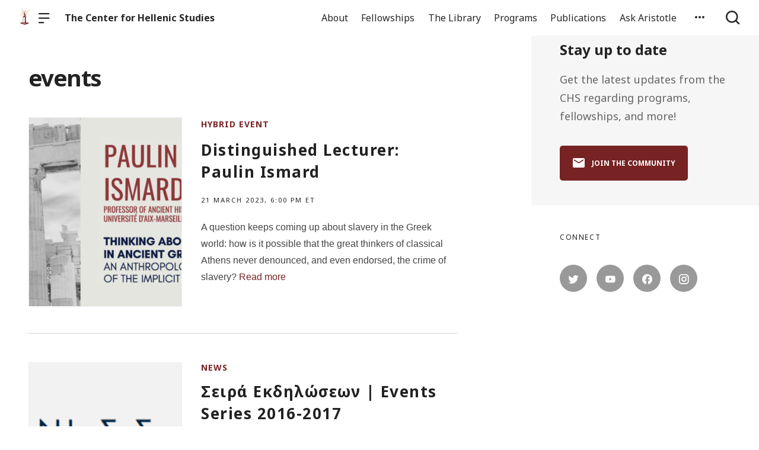

--- FILE ---
content_type: text/html; charset=UTF-8
request_url: https://chs.harvard.edu/tag/events/
body_size: 28935
content:

  <!doctype html>
<!--[if lt IE 9]><html class="no-js no-svg ie lt-ie9 lt-ie8 lt-ie7" lang="en-US"> <![endif]-->
<!--[if IE 9]><html class="no-js no-svg ie ie9 lt-ie9 lt-ie8" lang="en-US"> <![endif]-->
<!--[if gt IE 9]><!--><html class="no-js no-svg" lang="en-US"> <!--<![endif]-->
<head>
    <meta charset="UTF-8" />

    <meta name="description" content="Reassertion of the humanism of the ancient world">

    <link rel="stylesheet" href="https://chs.harvard.edu/wp-content/themes/orpheus/style.css" type="text/css" />
    <link rel="stylesheet" href="https://chs.harvard.edu/wp-content/themes/orpheus/static/css/draft.css" type="text/css" />
    <link rel="stylesheet" href="https://chs.harvard.edu/wp-content/themes/orpheus/static/css/draft-js-inline-toolbar-plugin.css" type="text/css" />
    <link rel="stylesheet" href="https://chs.harvard.edu/wp-content/themes/orpheus/static/css/draft-js-mention-plugin.css" type="text/css" />
    <link rel="stylesheet" href="https://chs.harvard.edu/wp-content/themes/orpheus/static/css/draftjs-inline-toolbar.css" type="text/css" />
    <link rel="stylesheet" href="https://chs.harvard.edu/wp-content/themes/orpheus/static/css/draftjs.css" type="text/css" />
    <link rel="stylesheet" href="https://chs.harvard.edu/wp-content/themes/orpheus/static/css/orpheus.css" type="text/css" />
    <link rel="stylesheet" href="https://chs.harvard.edu/wp-content/themes/orpheus/static/css/annotations.css" type="text/css" />
    <link rel="stylesheet" href="https://chs.harvard.edu/wp-content/themes/orpheus/static/css/chs.css" type="text/css" />
    <link rel="stylesheet" href="https://chs.harvard.edu/wp-content/themes/orpheus/static/css/publications.css" type="text/css" />
    <link rel="stylesheet" href="https://chs.harvard.edu/wp-content/themes/orpheus/static/css/chs-main.css" type="text/css" />
    <link rel="stylesheet" href="https://chs.harvard.edu/wp-content/themes/orpheus/static/css/main-site-home.css" type="text/css" />
    <link rel="stylesheet" href="https://chs.harvard.edu/wp-content/themes/orpheus/static/css/404.css" type="text/css" />
    <link rel="stylesheet" href="https://chs.harvard.edu/wp-content/themes/orpheus/static/css/pages.css" type="text/css" />
    <link rel="stylesheet" href="https://chs.harvard.edu/wp-content/themes/orpheus/static/css/responsive.css" type="text/css" />
    <link rel="stylesheet" href="https://chs.harvard.edu/wp-content/themes/orpheus/static/css/print.css" type="text/css" media="print" />
    <link rel="stylesheet" href="https://chs.harvard.edu/wp-content/themes/orpheus/static/css/custom.css" type="text/css" />
                
    <link rel="stylesheet" href="https://cdn.jsdelivr.net/npm/@mdi/font@5.8.55/css/materialdesignicons.min.css" type="text/css" />
    <meta http-equiv="Content-Type" content="text/html; charset=UTF-8" />
    <meta http-equiv="X-UA-Compatible" content="IE=edge">
    <meta name="viewport" content="width=device-width, initial-scale=1, user-scalable=no">
    <link rel="author" href="https://chs.harvard.edu/wp-content/themes/orpheus/humans.txt" />
    <link rel="pingback" href="https://chs.harvard.edu/xmlrpc.php" />
    <link rel="profile" href="http://gmpg.org/xfn/11">

          <link rel="apple-touch-icon" sizes="180x180" href="/wp-content/themes/orpheus/static/images/apple-touch-icon.png">
      <link rel="icon" type="image/png" sizes="32x32" href="/wp-content/themes/orpheus/static/images/favicon-32x32.png">
      <link rel="icon" type="image/png" sizes="16x16" href="/wp-content/themes/orpheus/static/images/favicon-16x16.png">
      <link rel="manifest" href="/wp-content/themes/orpheus/static/images/site.webmanifest">
    
    <meta name="theme-color" content="#000000">
    <script src="https://cdn.ravenjs.com/3.21.0/raven.min.js" crossorigin="anonymous"></script>
    <link href="https://fonts.googleapis.com/css?family=Noto+Sans:400,700|Cardo:300,400,700&subset=cyrillic,greek,latin-ext" rel="stylesheet">
    <link href="https://api.mapbox.com/mapbox-gl-js/v1.1.1/mapbox-gl.css" rel="stylesheet">
    <link rel="stylesheet" href="https://api.mapbox.com/mapbox-gl-js/plugins/mapbox-gl-geocoder/v4.4.1/mapbox-gl-geocoder.css">
    <script async defer="defer" src="https://www.googletagmanager.com/gtag/js?id=UA-36250260-17"></script>

          <!-- Global site tag (gtag.js) - Google Analytics -->
      <script async src="https://www.googletagmanager.com/gtag/js?id=UA-83607684-1"></script>
      <script>
        window.dataLayer = window.dataLayer || [];
        function gtag(){dataLayer.push(arguments);}
        gtag('js', new Date());

        gtag('config', 'UA-83607684-1');
      </script>
    

    <script async defer="defer" src="https://www.google.com/recaptcha/api.js" type="text/javascript"></script>
    <script async defer="defer" src="https://maps.googleapis.com/maps/api/js?key=AIzaSyAoZmCz1xYcNNa3XvFQeXkbafy-Gn6sp-0" type="text/javascript"></script>
    <script src='https://api.mapbox.com/mapbox-gl-js/v1.4.1/mapbox-gl.js'></script>
    <link href='https://api.mapbox.com/mapbox-gl-js/v1.4.1/mapbox-gl.css' rel='stylesheet' />

    <meta name='robots' content='index, follow, max-image-preview:large, max-snippet:-1, max-video-preview:-1' />

	<!-- This site is optimized with the Yoast SEO plugin v26.6 - https://yoast.com/wordpress/plugins/seo/ -->
	<title>events Archives - The Center for Hellenic Studies</title>
	<link rel="canonical" href="https://chs.harvard.edu/tag/events/" />
	<link rel="next" href="https://chs.harvard.edu/tag/events/page/2/" />
	<meta property="og:locale" content="en_US" />
	<meta property="og:type" content="article" />
	<meta property="og:title" content="events Archives - The Center for Hellenic Studies" />
	<meta property="og:url" content="https://chs.harvard.edu/tag/events/" />
	<meta property="og:site_name" content="The Center for Hellenic Studies" />
	<meta name="twitter:card" content="summary_large_image" />
	<script type="application/ld+json" class="yoast-schema-graph">{"@context":"https://schema.org","@graph":[{"@type":"CollectionPage","@id":"https://chs.harvard.edu/tag/events/","url":"https://chs.harvard.edu/tag/events/","name":"events Archives - The Center for Hellenic Studies","isPartOf":{"@id":"https://chs.harvard.edu/#website"},"primaryImageOfPage":{"@id":"https://chs.harvard.edu/tag/events/#primaryimage"},"image":{"@id":"https://chs.harvard.edu/tag/events/#primaryimage"},"thumbnailUrl":"https://chs.harvard.edu/wp-content/uploads/2016/12/ES-2017-image.png","inLanguage":"en-US"},{"@type":"ImageObject","inLanguage":"en-US","@id":"https://chs.harvard.edu/tag/events/#primaryimage","url":"https://chs.harvard.edu/wp-content/uploads/2016/12/ES-2017-image.png","contentUrl":"https://chs.harvard.edu/wp-content/uploads/2016/12/ES-2017-image.png","width":472,"height":206},{"@type":"WebSite","@id":"https://chs.harvard.edu/#website","url":"https://chs.harvard.edu/","name":"The Center for Hellenic Studies","description":"Reassertion of the humanism of the ancient world","potentialAction":[{"@type":"SearchAction","target":{"@type":"EntryPoint","urlTemplate":"https://chs.harvard.edu/?s={search_term_string}"},"query-input":{"@type":"PropertyValueSpecification","valueRequired":true,"valueName":"search_term_string"}}],"inLanguage":"en-US"}]}</script>
	<!-- / Yoast SEO plugin. -->


<link rel='dns-prefetch' href='//consent-manager.metomic.io' />
<style id='wp-img-auto-sizes-contain-inline-css' type='text/css'>
img:is([sizes=auto i],[sizes^="auto," i]){contain-intrinsic-size:3000px 1500px}
/*# sourceURL=wp-img-auto-sizes-contain-inline-css */
</style>
<style id='wp-block-library-inline-css' type='text/css'>
:root{--wp-block-synced-color:#7a00df;--wp-block-synced-color--rgb:122,0,223;--wp-bound-block-color:var(--wp-block-synced-color);--wp-editor-canvas-background:#ddd;--wp-admin-theme-color:#007cba;--wp-admin-theme-color--rgb:0,124,186;--wp-admin-theme-color-darker-10:#006ba1;--wp-admin-theme-color-darker-10--rgb:0,107,160.5;--wp-admin-theme-color-darker-20:#005a87;--wp-admin-theme-color-darker-20--rgb:0,90,135;--wp-admin-border-width-focus:2px}@media (min-resolution:192dpi){:root{--wp-admin-border-width-focus:1.5px}}.wp-element-button{cursor:pointer}:root .has-very-light-gray-background-color{background-color:#eee}:root .has-very-dark-gray-background-color{background-color:#313131}:root .has-very-light-gray-color{color:#eee}:root .has-very-dark-gray-color{color:#313131}:root .has-vivid-green-cyan-to-vivid-cyan-blue-gradient-background{background:linear-gradient(135deg,#00d084,#0693e3)}:root .has-purple-crush-gradient-background{background:linear-gradient(135deg,#34e2e4,#4721fb 50%,#ab1dfe)}:root .has-hazy-dawn-gradient-background{background:linear-gradient(135deg,#faaca8,#dad0ec)}:root .has-subdued-olive-gradient-background{background:linear-gradient(135deg,#fafae1,#67a671)}:root .has-atomic-cream-gradient-background{background:linear-gradient(135deg,#fdd79a,#004a59)}:root .has-nightshade-gradient-background{background:linear-gradient(135deg,#330968,#31cdcf)}:root .has-midnight-gradient-background{background:linear-gradient(135deg,#020381,#2874fc)}:root{--wp--preset--font-size--normal:16px;--wp--preset--font-size--huge:42px}.has-regular-font-size{font-size:1em}.has-larger-font-size{font-size:2.625em}.has-normal-font-size{font-size:var(--wp--preset--font-size--normal)}.has-huge-font-size{font-size:var(--wp--preset--font-size--huge)}.has-text-align-center{text-align:center}.has-text-align-left{text-align:left}.has-text-align-right{text-align:right}.has-fit-text{white-space:nowrap!important}#end-resizable-editor-section{display:none}.aligncenter{clear:both}.items-justified-left{justify-content:flex-start}.items-justified-center{justify-content:center}.items-justified-right{justify-content:flex-end}.items-justified-space-between{justify-content:space-between}.screen-reader-text{border:0;clip-path:inset(50%);height:1px;margin:-1px;overflow:hidden;padding:0;position:absolute;width:1px;word-wrap:normal!important}.screen-reader-text:focus{background-color:#ddd;clip-path:none;color:#444;display:block;font-size:1em;height:auto;left:5px;line-height:normal;padding:15px 23px 14px;text-decoration:none;top:5px;width:auto;z-index:100000}html :where(.has-border-color){border-style:solid}html :where([style*=border-top-color]){border-top-style:solid}html :where([style*=border-right-color]){border-right-style:solid}html :where([style*=border-bottom-color]){border-bottom-style:solid}html :where([style*=border-left-color]){border-left-style:solid}html :where([style*=border-width]){border-style:solid}html :where([style*=border-top-width]){border-top-style:solid}html :where([style*=border-right-width]){border-right-style:solid}html :where([style*=border-bottom-width]){border-bottom-style:solid}html :where([style*=border-left-width]){border-left-style:solid}html :where(img[class*=wp-image-]){height:auto;max-width:100%}:where(figure){margin:0 0 1em}html :where(.is-position-sticky){--wp-admin--admin-bar--position-offset:var(--wp-admin--admin-bar--height,0px)}@media screen and (max-width:600px){html :where(.is-position-sticky){--wp-admin--admin-bar--position-offset:0px}}

/*# sourceURL=wp-block-library-inline-css */
</style><style id='global-styles-inline-css' type='text/css'>
:root{--wp--preset--aspect-ratio--square: 1;--wp--preset--aspect-ratio--4-3: 4/3;--wp--preset--aspect-ratio--3-4: 3/4;--wp--preset--aspect-ratio--3-2: 3/2;--wp--preset--aspect-ratio--2-3: 2/3;--wp--preset--aspect-ratio--16-9: 16/9;--wp--preset--aspect-ratio--9-16: 9/16;--wp--preset--color--black: #000000;--wp--preset--color--cyan-bluish-gray: #abb8c3;--wp--preset--color--white: #ffffff;--wp--preset--color--pale-pink: #f78da7;--wp--preset--color--vivid-red: #cf2e2e;--wp--preset--color--luminous-vivid-orange: #ff6900;--wp--preset--color--luminous-vivid-amber: #fcb900;--wp--preset--color--light-green-cyan: #7bdcb5;--wp--preset--color--vivid-green-cyan: #00d084;--wp--preset--color--pale-cyan-blue: #8ed1fc;--wp--preset--color--vivid-cyan-blue: #0693e3;--wp--preset--color--vivid-purple: #9b51e0;--wp--preset--color--kb-palette-2: #94383a;--wp--preset--color--kb-palette-3: #888888;--wp--preset--color--kb-palette-4: #888888;--wp--preset--color--kb-palette-5: #222222;--wp--preset--color--kb-palette-7: #ffffff;--wp--preset--color--kb-palette-1: #9abec2;--wp--preset--gradient--vivid-cyan-blue-to-vivid-purple: linear-gradient(135deg,rgb(6,147,227) 0%,rgb(155,81,224) 100%);--wp--preset--gradient--light-green-cyan-to-vivid-green-cyan: linear-gradient(135deg,rgb(122,220,180) 0%,rgb(0,208,130) 100%);--wp--preset--gradient--luminous-vivid-amber-to-luminous-vivid-orange: linear-gradient(135deg,rgb(252,185,0) 0%,rgb(255,105,0) 100%);--wp--preset--gradient--luminous-vivid-orange-to-vivid-red: linear-gradient(135deg,rgb(255,105,0) 0%,rgb(207,46,46) 100%);--wp--preset--gradient--very-light-gray-to-cyan-bluish-gray: linear-gradient(135deg,rgb(238,238,238) 0%,rgb(169,184,195) 100%);--wp--preset--gradient--cool-to-warm-spectrum: linear-gradient(135deg,rgb(74,234,220) 0%,rgb(151,120,209) 20%,rgb(207,42,186) 40%,rgb(238,44,130) 60%,rgb(251,105,98) 80%,rgb(254,248,76) 100%);--wp--preset--gradient--blush-light-purple: linear-gradient(135deg,rgb(255,206,236) 0%,rgb(152,150,240) 100%);--wp--preset--gradient--blush-bordeaux: linear-gradient(135deg,rgb(254,205,165) 0%,rgb(254,45,45) 50%,rgb(107,0,62) 100%);--wp--preset--gradient--luminous-dusk: linear-gradient(135deg,rgb(255,203,112) 0%,rgb(199,81,192) 50%,rgb(65,88,208) 100%);--wp--preset--gradient--pale-ocean: linear-gradient(135deg,rgb(255,245,203) 0%,rgb(182,227,212) 50%,rgb(51,167,181) 100%);--wp--preset--gradient--electric-grass: linear-gradient(135deg,rgb(202,248,128) 0%,rgb(113,206,126) 100%);--wp--preset--gradient--midnight: linear-gradient(135deg,rgb(2,3,129) 0%,rgb(40,116,252) 100%);--wp--preset--font-size--small: 13px;--wp--preset--font-size--medium: 20px;--wp--preset--font-size--large: 36px;--wp--preset--font-size--x-large: 42px;--wp--preset--spacing--20: 0.44rem;--wp--preset--spacing--30: 0.67rem;--wp--preset--spacing--40: 1rem;--wp--preset--spacing--50: 1.5rem;--wp--preset--spacing--60: 2.25rem;--wp--preset--spacing--70: 3.38rem;--wp--preset--spacing--80: 5.06rem;--wp--preset--shadow--natural: 6px 6px 9px rgba(0, 0, 0, 0.2);--wp--preset--shadow--deep: 12px 12px 50px rgba(0, 0, 0, 0.4);--wp--preset--shadow--sharp: 6px 6px 0px rgba(0, 0, 0, 0.2);--wp--preset--shadow--outlined: 6px 6px 0px -3px rgb(255, 255, 255), 6px 6px rgb(0, 0, 0);--wp--preset--shadow--crisp: 6px 6px 0px rgb(0, 0, 0);}:where(.is-layout-flex){gap: 0.5em;}:where(.is-layout-grid){gap: 0.5em;}body .is-layout-flex{display: flex;}.is-layout-flex{flex-wrap: wrap;align-items: center;}.is-layout-flex > :is(*, div){margin: 0;}body .is-layout-grid{display: grid;}.is-layout-grid > :is(*, div){margin: 0;}:where(.wp-block-columns.is-layout-flex){gap: 2em;}:where(.wp-block-columns.is-layout-grid){gap: 2em;}:where(.wp-block-post-template.is-layout-flex){gap: 1.25em;}:where(.wp-block-post-template.is-layout-grid){gap: 1.25em;}.has-black-color{color: var(--wp--preset--color--black) !important;}.has-cyan-bluish-gray-color{color: var(--wp--preset--color--cyan-bluish-gray) !important;}.has-white-color{color: var(--wp--preset--color--white) !important;}.has-pale-pink-color{color: var(--wp--preset--color--pale-pink) !important;}.has-vivid-red-color{color: var(--wp--preset--color--vivid-red) !important;}.has-luminous-vivid-orange-color{color: var(--wp--preset--color--luminous-vivid-orange) !important;}.has-luminous-vivid-amber-color{color: var(--wp--preset--color--luminous-vivid-amber) !important;}.has-light-green-cyan-color{color: var(--wp--preset--color--light-green-cyan) !important;}.has-vivid-green-cyan-color{color: var(--wp--preset--color--vivid-green-cyan) !important;}.has-pale-cyan-blue-color{color: var(--wp--preset--color--pale-cyan-blue) !important;}.has-vivid-cyan-blue-color{color: var(--wp--preset--color--vivid-cyan-blue) !important;}.has-vivid-purple-color{color: var(--wp--preset--color--vivid-purple) !important;}.has-black-background-color{background-color: var(--wp--preset--color--black) !important;}.has-cyan-bluish-gray-background-color{background-color: var(--wp--preset--color--cyan-bluish-gray) !important;}.has-white-background-color{background-color: var(--wp--preset--color--white) !important;}.has-pale-pink-background-color{background-color: var(--wp--preset--color--pale-pink) !important;}.has-vivid-red-background-color{background-color: var(--wp--preset--color--vivid-red) !important;}.has-luminous-vivid-orange-background-color{background-color: var(--wp--preset--color--luminous-vivid-orange) !important;}.has-luminous-vivid-amber-background-color{background-color: var(--wp--preset--color--luminous-vivid-amber) !important;}.has-light-green-cyan-background-color{background-color: var(--wp--preset--color--light-green-cyan) !important;}.has-vivid-green-cyan-background-color{background-color: var(--wp--preset--color--vivid-green-cyan) !important;}.has-pale-cyan-blue-background-color{background-color: var(--wp--preset--color--pale-cyan-blue) !important;}.has-vivid-cyan-blue-background-color{background-color: var(--wp--preset--color--vivid-cyan-blue) !important;}.has-vivid-purple-background-color{background-color: var(--wp--preset--color--vivid-purple) !important;}.has-black-border-color{border-color: var(--wp--preset--color--black) !important;}.has-cyan-bluish-gray-border-color{border-color: var(--wp--preset--color--cyan-bluish-gray) !important;}.has-white-border-color{border-color: var(--wp--preset--color--white) !important;}.has-pale-pink-border-color{border-color: var(--wp--preset--color--pale-pink) !important;}.has-vivid-red-border-color{border-color: var(--wp--preset--color--vivid-red) !important;}.has-luminous-vivid-orange-border-color{border-color: var(--wp--preset--color--luminous-vivid-orange) !important;}.has-luminous-vivid-amber-border-color{border-color: var(--wp--preset--color--luminous-vivid-amber) !important;}.has-light-green-cyan-border-color{border-color: var(--wp--preset--color--light-green-cyan) !important;}.has-vivid-green-cyan-border-color{border-color: var(--wp--preset--color--vivid-green-cyan) !important;}.has-pale-cyan-blue-border-color{border-color: var(--wp--preset--color--pale-cyan-blue) !important;}.has-vivid-cyan-blue-border-color{border-color: var(--wp--preset--color--vivid-cyan-blue) !important;}.has-vivid-purple-border-color{border-color: var(--wp--preset--color--vivid-purple) !important;}.has-vivid-cyan-blue-to-vivid-purple-gradient-background{background: var(--wp--preset--gradient--vivid-cyan-blue-to-vivid-purple) !important;}.has-light-green-cyan-to-vivid-green-cyan-gradient-background{background: var(--wp--preset--gradient--light-green-cyan-to-vivid-green-cyan) !important;}.has-luminous-vivid-amber-to-luminous-vivid-orange-gradient-background{background: var(--wp--preset--gradient--luminous-vivid-amber-to-luminous-vivid-orange) !important;}.has-luminous-vivid-orange-to-vivid-red-gradient-background{background: var(--wp--preset--gradient--luminous-vivid-orange-to-vivid-red) !important;}.has-very-light-gray-to-cyan-bluish-gray-gradient-background{background: var(--wp--preset--gradient--very-light-gray-to-cyan-bluish-gray) !important;}.has-cool-to-warm-spectrum-gradient-background{background: var(--wp--preset--gradient--cool-to-warm-spectrum) !important;}.has-blush-light-purple-gradient-background{background: var(--wp--preset--gradient--blush-light-purple) !important;}.has-blush-bordeaux-gradient-background{background: var(--wp--preset--gradient--blush-bordeaux) !important;}.has-luminous-dusk-gradient-background{background: var(--wp--preset--gradient--luminous-dusk) !important;}.has-pale-ocean-gradient-background{background: var(--wp--preset--gradient--pale-ocean) !important;}.has-electric-grass-gradient-background{background: var(--wp--preset--gradient--electric-grass) !important;}.has-midnight-gradient-background{background: var(--wp--preset--gradient--midnight) !important;}.has-small-font-size{font-size: var(--wp--preset--font-size--small) !important;}.has-medium-font-size{font-size: var(--wp--preset--font-size--medium) !important;}.has-large-font-size{font-size: var(--wp--preset--font-size--large) !important;}.has-x-large-font-size{font-size: var(--wp--preset--font-size--x-large) !important;}
/*# sourceURL=global-styles-inline-css */
</style>

<style id='classic-theme-styles-inline-css' type='text/css'>
/*! This file is auto-generated */
.wp-block-button__link{color:#fff;background-color:#32373c;border-radius:9999px;box-shadow:none;text-decoration:none;padding:calc(.667em + 2px) calc(1.333em + 2px);font-size:1.125em}.wp-block-file__button{background:#32373c;color:#fff;text-decoration:none}
/*# sourceURL=/wp-includes/css/classic-themes.min.css */
</style>
<link rel='stylesheet' id='ask-aristotle-style-css' href='https://chs.harvard.edu/wp-content/plugins/ask-aristotle/build/assets/index.css' type='text/css' media='all' />
<link rel='stylesheet' id='hide-admin-bar-based-on-user-roles-css' href='https://chs.harvard.edu/wp-content/plugins/hide-admin-bar-based-on-user-roles/public/css/hide-admin-bar-based-on-user-roles-public.css' type='text/css' media='all' />
<style id='kadence-blocks-global-variables-inline-css' type='text/css'>
:root {--global-kb-font-size-sm:clamp(0.8rem, 0.73rem + 0.217vw, 0.9rem);--global-kb-font-size-md:clamp(1.1rem, 0.995rem + 0.326vw, 1.25rem);--global-kb-font-size-lg:clamp(1.75rem, 1.576rem + 0.543vw, 2rem);--global-kb-font-size-xl:clamp(2.25rem, 1.728rem + 1.63vw, 3rem);--global-kb-font-size-xxl:clamp(2.5rem, 1.456rem + 3.26vw, 4rem);--global-kb-font-size-xxxl:clamp(2.75rem, 0.489rem + 7.065vw, 6rem);}:root {--global-palette1: #3182CE;--global-palette2: #2B6CB0;--global-palette3: #1A202C;--global-palette4: #2D3748;--global-palette5: #4A5568;--global-palette6: #718096;--global-palette7: #EDF2F7;--global-palette8: #F7FAFC;--global-palette9: #ffffff;}
/*# sourceURL=kadence-blocks-global-variables-inline-css */
</style>
<style id="kadence_blocks_palette_css">:root .has-kb-palette-2-color{color:#94383a}:root .has-kb-palette-2-background-color{background-color:#94383a}:root .has-kb-palette-3-color{color:#b7b7b7}:root .has-kb-palette-3-background-color{background-color:#b7b7b7}:root .has-kb-palette-3-color{color:#888888}:root .has-kb-palette-3-background-color{background-color:#888888}:root .has-kb-palette-4-color{color:#888888}:root .has-kb-palette-4-background-color{background-color:#888888}:root .has-kb-palette-5-color{color:#222222}:root .has-kb-palette-5-background-color{background-color:#222222}:root .has-kb-palette-7-color{color:#ffffff}:root .has-kb-palette-7-background-color{background-color:#ffffff}:root .has-kb-palette-1-color{color:#9abec2}:root .has-kb-palette-1-background-color{background-color:#9abec2}</style><script type="text/javascript" src="https://chs.harvard.edu/wp-includes/js/jquery/jquery.min.js" id="jquery-core-js"></script>
<script type="text/javascript" src="https://chs.harvard.edu/wp-includes/js/jquery/jquery-migrate.min.js" id="jquery-migrate-js"></script>
<script type="text/javascript" src="https://chs.harvard.edu/wp-content/plugins/hide-admin-bar-based-on-user-roles/public/js/hide-admin-bar-based-on-user-roles-public.js" id="hide-admin-bar-based-on-user-roles-js"></script>
<link rel="https://api.w.org/" href="https://chs.harvard.edu/wp-json/" /><link rel="alternate" title="JSON" type="application/json" href="https://chs.harvard.edu/wp-json/wp/v2/tags/253" />		<style type="text/css" id="wp-custom-css">
			
.post .wp-block-image img {
  height: initial;
}
.post.-blog .wp-block-image {
/* 	take this out if img gets weird */
	margin:0;
}

.articleContent hr {
	margin: 2rem auto;
	max-width: 600px;
}

.page hr {
	height: 2px;
}

.articleContent h2 {
	margin-top: 0;
}

.signUpCallToAction, .featureBlock {
	margin: 2rem 0;
	border-radius: 0;
}
.signUpCallToAction {
	margin: 0;
}

dl {
  display: block;
  margin-top: 1em;
  margin-bottom: 1em;
  margin-left: 0;
  margin-right: 0;
	font-family: Cardo;
}

dt { 
	margin-left: 60px;
}

dd { 
  display: block;
  margin-left: 40px;
}

has-text-align-center {
	text-align: center;
}

.gloria-columns {
        -webkit-columns: 2 3rem;
        -moz-columns: 2 3rem;
        columns: 3 3rem;
        -webkit-column-gap: 1em;
        -moz-column-gap: 1em;
        column-gap: 1em;

      }

.bibl {
    text-align: right;
    margin-top: 0.4em;
}

.bibl2 {
  margin-left: 0.5em;
  text-indent: -0.5em;
  margin-top: 0.4em;
}

.inlineCitation {
  margin-left: 1.25em;
  margin-bottom: 0.4em;
}

figcaption {
	padding: .5rem .5rem 1.2rem!important;
	text-align: left }

.wp-block-button a {
	text-decoration:none;
	font-weight: bold;
	text-transform: uppercase;
}

		</style>
		
  </head>

<body class="archive tag tag-events tag-253 wp-theme-orpheus -mainSite  -chs" data-template="base.twig">
<noscript class="noJavascriptMessage">
  <style>
    body,
    html {
      margin: 0;
      padding: 0;
    }

    .noJavascriptMessage {
      align-items: center;
      display: flex;
      font-family: "Trueno", -apple-system, BlinkMacSystemFont, "Helvetica Neue", Helvetica, sans-serif;
      justify-content: center;
      margin: 0;
      min-height: 100vh;
      padding: 0;
    }

    .noJavascriptMessage > div {
      max-width: 500px;
      padding: 20px;
      text-align: center;
    }

    .noJavascriptMessage svg {
      height: 100px;
      margin-bottom: 40px;
    }
  </style>
  <div>
    <svg width="150px" height="146px" viewbox="0 0 150 146" version="1.1" xmlns="http://www.w3.org/2000/svg" xmlns:xlink="http://www.w3.org/1999/xlink">
      <path
        d="M75.016497,145.4 C31.816497,145.4 0.816497,113.2 0.816497,73.4 L0.816497,73 C0.816497,33.2 32.216497,0.6 75.416497,0.6 C118.616497,0.6 149.616497,32.8 149.616497,72.6 L149.616497,73 C149.616497,112.8 118.216497,145.4 75.016497,145.4 Z M75.416497,117 C100.216497,117 117.416497,97.4 117.416497,73.4 L117.416497,73 C117.416497,49 99.816497,29 75.016497,29 C50.216497,29 33.016497,48.6 33.016497,72.6 L33.016497,73 C33.016497,97 50.616497,117 75.416497,117 Z"
        id="O"
        fill="#000000"></path>
    </svg>
    <p>Enable JavaScript and refresh the page to view the Center for Hellenic Studies website.</p>
    <p>
      <a href="https://www.enable-javascript.com/" target="_blank">See how to enable JavaScript in your browser.</a>
    </p>
  </div>
</noscript>

<div id="root">
  <div>
    	<header class="headerExternal
      -light
  " data-html2canvas-ignore="true">
  <div class="headerExternalDefault">
    <div class="headerExternalSite">
                  <a class="headerLogo" href="//chs.harvard.edu">
          <img src="/wp-content/themes/orpheus/static/images/chs_logo_lighthouse.png"/>
              </a>
              <button class="headerExternalButton headerExternalSiteMenuButton menuButton showMenuButton" href="/">
          <svg viewbox="0 0 30 30">
            <path
              d="M13.0518223,24.12 C13.8486533,24.12 14.4946125,24.7708056 14.4946125,25.5586857 L14.4946125,25.8973143 C14.4946125,26.6918785 13.8530946,27.336 13.0518223,27.336 L1.4427902,27.336 C0.645959177,27.336 0,26.6851944 0,25.8973143 L0,25.5586857 C0,24.7641215 0.641517873,24.12 1.4427902,24.12 L13.0518223,24.12 Z M27.5516448,12.864 C28.3455984,12.864 28.989225,13.5148056 28.989225,14.3026857 L28.989225,14.6413143 C28.989225,15.4358785 28.3430988,16.08 27.5516448,16.08 L1.43758018,16.08 C0.643626568,16.08 0,15.4291944 0,14.6413143 L0,14.3026857 C0,13.5081215 0.646126216,12.864 1.43758018,12.864 L27.5516448,12.864 Z M27.5516448,1.608 C28.3455984,1.608 28.989225,2.25880559 28.989225,3.04668573 L28.989225,3.38531427 C28.989225,4.17987846 28.3430988,4.824 27.5516448,4.824 L1.43758018,4.824 C0.643626568,4.824 0,4.17319441 0,3.38531427 L0,3.04668573 C0,2.25212154 0.646126216,1.608 1.43758018,1.608 L27.5516448,1.608 Z"
              id="path-1"></path>
          </svg>
        </button>
        <button class="headerExternalButton headerExternalSiteMenuButton hideMenuButton" href="/">
          <i class="mdi mdi-close"></i>
        </button>
                    <a class="headerExternalSiteArchiveTitle" href="/">
          The Center for Hellenic Studies
        </a>
          </div>

      <ul class="headerExternalNav">
          <li class="headerMenuItem headerExternalNavLinkHideOnMobile headerMenuToggleButton   menu-item menu-item-type-post_type menu-item-object-page menu-item-168589 menu-item-has-children">
  <a target="" href="https://chs.harvard.edu/about/">About</a>

      <div class="dropdownHeaderMenu" role="tooltip">
      <div
        class="jss88 jss92 jss89"
        id="menu-list-grow"
        style="opacity: 1; transform: scale(1, 1) translateZ(0px); transform-origin: center top; transition: opacity 253ms cubic-bezier(0.4, 0, 0.2, 1) 0ms, transform 168ms cubic-bezier(0.4, 0, 0.2, 1) 0ms;">
        <ul class="jss115 jss116 headerExternalSecondaryNav" role="menu">
                      <li >
              <a role="menuitem" href="https://chs.harvard.edu/category/news/">
                News
              </a>
                          </li>
                      <li >
              <a role="menuitem" href="https://chs.harvard.edu/history-of-the-center-for-hellenic-studies/">
                History
              </a>
                          </li>
                      <li >
              <a role="menuitem" href="https://greece.chs.harvard.edu">
                CHS Greece
              </a>
                          </li>
                      <li >
              <a role="menuitem" href="https://chs.harvard.edu/about/personnel/">
                Personnel
              </a>
                          </li>
                      <li >
              <a role="menuitem" href="https://chs.harvard.edu/about/visit-us/">
                Visit Us
              </a>
                          </li>
                      <li >
              <a role="menuitem" href="https://chs.harvard.edu/careers/">
                Careers
              </a>
                          </li>
                      <li >
              <a role="menuitem" href="https://chs.harvard.edu/community-values/">
                Community Values
              </a>
                          </li>
                      <li >
              <a role="menuitem" href="https://chs.harvard.edu/about/contact/">
                Contact
              </a>
                          </li>
                  </ul>
      </div>
    </div>
  </li>
          <li class="headerMenuItem headerExternalNavLinkHideOnMobile headerMenuToggleButton   menu-item menu-item-type-post_type menu-item-object-page menu-item-168809 menu-item-has-children">
  <a target="" href="https://chs.harvard.edu/fellowships/">Fellowships</a>

      <div class="dropdownHeaderMenu" role="tooltip">
      <div
        class="jss88 jss92 jss89"
        id="menu-list-grow"
        style="opacity: 1; transform: scale(1, 1) translateZ(0px); transform-origin: center top; transition: opacity 253ms cubic-bezier(0.4, 0, 0.2, 1) 0ms, transform 168ms cubic-bezier(0.4, 0, 0.2, 1) 0ms;">
        <ul class="jss115 jss116 headerExternalSecondaryNav" role="menu">
                      <li >
              <a role="menuitem" href="https://chs.harvard.edu/fellowships/current-fellows/">
                Current Fellows in Hellenic Studies
              </a>
                          </li>
                      <li >
              <a role="menuitem" href="https://chs.harvard.edu/fellowships/previous-fellows/">
                Previous Fellows
              </a>
                          </li>
                      <li >
              <a role="menuitem" href="https://chs.harvard.edu/frequently-asked-questions/">
                Frequently Asked Questions
              </a>
                          </li>
                  </ul>
      </div>
    </div>
  </li>
          <li class="headerMenuItem headerExternalNavLinkHideOnMobile headerMenuToggleButton   menu-item menu-item-type-post_type menu-item-object-page menu-item-181660 menu-item-has-children">
  <a target="" href="https://chs.harvard.edu/library/">The Library</a>

      <div class="dropdownHeaderMenu" role="tooltip">
      <div
        class="jss88 jss92 jss89"
        id="menu-list-grow"
        style="opacity: 1; transform: scale(1, 1) translateZ(0px); transform-origin: center top; transition: opacity 253ms cubic-bezier(0.4, 0, 0.2, 1) 0ms, transform 168ms cubic-bezier(0.4, 0, 0.2, 1) 0ms;">
        <ul class="jss115 jss116 headerExternalSecondaryNav" role="menu">
                      <li >
              <a role="menuitem" href="https://chs.harvard.edu/library-beginnings/">
                Library Beginnings
              </a>
                          </li>
                      <li >
              <a role="menuitem" href="https://chs.harvard.edu/accessing-the-library/">
                Accessing the Library
              </a>
                          </li>
                      <li >
              <a role="menuitem" href="https://chs.harvard.edu/the-library-space/">
                The Library Space
              </a>
                          </li>
                      <li >
              <a role="menuitem" href="https://chs.harvard.edu/navigating-the-collection-and-hollis/">
                Navigating the Collection and HOLLIS
              </a>
                          </li>
                      <li >
              <a role="menuitem" href="https://chs.harvard.edu/collection-areas-and-databases/">
                Collection Areas and Databases
              </a>
                          </li>
                      <li >
              <a role="menuitem" href="https://chs.harvard.edu/local-libraries/">
                Local Libraries
              </a>
                          </li>
                      <li >
              <a role="menuitem" href="https://chs.harvard.edu/library-book-exhibits/">
                Library Exhibits
              </a>
                          </li>
                      <li >
              <a role="menuitem" href="https://chs.harvard.edu/new-books/">
                New Books
              </a>
                          </li>
                      <li >
              <a role="menuitem" href="https://chs.harvard.edu/book-donations-policy/">
                Book Donations Policy
              </a>
                          </li>
                  </ul>
      </div>
    </div>
  </li>
          <li class="headerMenuItem headerExternalNavLinkHideOnMobile headerMenuToggleButton   menu-item menu-item-type-post_type menu-item-object-page menu-item-234640 menu-item-has-children">
  <a target="" href="https://chs.harvard.edu/programs/">Programs</a>

      <div class="dropdownHeaderMenu" role="tooltip">
      <div
        class="jss88 jss92 jss89"
        id="menu-list-grow"
        style="opacity: 1; transform: scale(1, 1) translateZ(0px); transform-origin: center top; transition: opacity 253ms cubic-bezier(0.4, 0, 0.2, 1) 0ms, transform 168ms cubic-bezier(0.4, 0, 0.2, 1) 0ms;">
        <ul class="jss115 jss116 headerExternalSecondaryNav" role="menu">
                      <li >
              <a role="menuitem" href="/event">
                Events
              </a>
                          </li>
                      <li >
              <a role="menuitem" href="https://chs.harvard.edu/programs/scholars-in-training-summer-program/">
                Scholars-in-Training Summer Program
              </a>
                          </li>
                      <li >
              <a role="menuitem" href="https://chs.harvard.edu/permanent-collection/">
                Current Exhibits
              </a>
                          </li>
                      <li >
              <a role="menuitem" href="https://chs.harvard.edu/programs/grants/">
                Grants
              </a>
                          </li>
                      <li >
              <a role="menuitem" href="https://chs.harvard.edu/programs/student-programs/">
                Student Opportunities
              </a>
                          </li>
                      <li >
              <a role="menuitem" href="https://chs.harvard.edu/program-proposal-guidelines/">
                Program Proposals
              </a>
                          </li>
                  </ul>
      </div>
    </div>
  </li>
          <li class="headerMenuItem headerExternalNavLinkHideOnMobile headerMenuToggleButton   menu-item menu-item-type-custom menu-item-object-custom menu-item-168818 menu-item-has-children">
  <a target="" href="/publications">Publications</a>

      <div class="dropdownHeaderMenu" role="tooltip">
      <div
        class="jss88 jss92 jss89"
        id="menu-list-grow"
        style="opacity: 1; transform: scale(1, 1) translateZ(0px); transform-origin: center top; transition: opacity 253ms cubic-bezier(0.4, 0, 0.2, 1) 0ms, transform 168ms cubic-bezier(0.4, 0, 0.2, 1) 0ms;">
        <ul class="jss115 jss116 headerExternalSecondaryNav" role="menu">
                      <li >
              <a role="menuitem" href="https://chs.harvard.edu/introduction-to-online-publications-2/">
                Introduction to Online Publications
              </a>
                          </li>
                      <li >
              <a role="menuitem" href="https://chs.harvard.edu/books/">
                Books
              </a>
                          </li>
                      <li >
              <a role="menuitem" href="https://chs.harvard.edu/curated-articles/">
                Articles
              </a>
                          </li>
                      <li >
              <a role="menuitem" href="https://chs.harvard.edu/primary-source/">
                Primary Texts
              </a>
                          </li>
                      <li >
              <a role="menuitem" href="https://research-bulletin.chs.harvard.edu">
                Research Bulletin
              </a>
                          </li>
                      <li >
              <a role="menuitem" href="https://chs.harvard.edu/preprints-from-the-new-euripides-conference/">
                Preprints
              </a>
                          </li>
                      <li >
              <a role="menuitem" href="https://chs.harvard.edu/resources-for-authors/">
                Prospective Authors
              </a>
                          </li>
                      <li >
              <a role="menuitem" href="https://chs.harvard.edu/browse-online-publications/">
                Browse
              </a>
                          </li>
                  </ul>
      </div>
    </div>
  </li>
          <li class="headerMenuItem headerExternalNavLinkHideOnMobile headerMenuToggleButton   menu-item menu-item-type-post_type menu-item-object-page menu-item-237529">
  <a target="" href="https://chs.harvard.edu/ask-aristotle/">Ask Aristotle</a>

  </li>
    
    
          <li>
        <button class="jss7 jss1 headerExternalButton headerMenuToggleButton" tabindex="0" type="button" aria-owns="menu-list-grow" aria-haspopup="true">
          <span class="jss6">
            <svg class="jss10" focusable="false" viewbox="0 0 24 24" aria-hidden="true" role="presentation">
              <path fill="none" d="M0 0h24v24H0z"></path>
              <path d="M6 10c-1.1 0-2 .9-2 2s.9 2 2 2 2-.9 2-2-.9-2-2-2zm12 0c-1.1 0-2 .9-2 2s.9 2 2 2 2-.9 2-2-.9-2-2-2zm-6 0c-1.1 0-2 .9-2 2s.9 2 2 2 2-.9 2-2-.9-2-2-2z"></path>
            </svg>
          </span>
          <span class="jss19"></span>
          <div class="dropdownHeaderMenu -authHeaderMenu" role="tooltip">
  <div class="jss88 jss92 jss89" id="menu-list-grow" style="opacity: 1; transform: scale(1, 1) translateZ(0px); transform-origin: center top; transition: opacity 253ms cubic-bezier(0.4, 0, 0.2, 1) 0ms, transform 168ms cubic-bezier(0.4, 0, 0.2, 1) 0ms;">
    <ul class="jss115 jss116 headerExternalSecondaryNav" role="menu">
              <li tabindex="0">
          <a class="jss7 jss122 jss125 jss130 jss131 jss119 jss120" tabindex="-1" role="menuitem" href="/wp-login.php">
            Log in
          </a>
        </li>
              </ul>
  </div>
</div>        </button>
      </li>
        <li>
      <button class="headerExternalButton headerExternalButtonSearch showMenuButton headerExternalButtonSearchFocusInput" type="button">
        <svg viewbox="0 0 30 30">
          <path
            d="M12.8841,0 C19.9997919,0 25.7682,5.75940898 25.7682,12.864 C25.7682,15.8364395 24.7584733,18.5734126 23.0628032,20.751641 L28.5175168,26.1989723 C29.1464611,26.8269354 29.1464611,27.8450646 28.5175168,28.4730277 C27.8885726,29.1009908 26.8688524,29.1009908 26.2399082,28.4730277 L26.2399082,28.4730277 L20.7840655,23.0268238 C18.6024335,24.7198485 15.8611839,25.728 12.8841,25.728 C5.76840806,25.728 0,19.968591 0,12.864 C0,5.75940898 5.76840806,0 12.8841,0 Z M12.8841,3.216 C7.54733104,3.216 3.221025,7.53555673 3.221025,12.864 C3.221025,18.1924433 7.54733104,22.512 12.8841,22.512 C18.220869,22.512 22.547175,18.1924433 22.547175,12.864 C22.547175,7.53555673 18.220869,3.216 12.8841,3.216 Z"
            id="path-1"></path>
        </svg>
      </button>
      <button class="headerExternalButton headerExternalButtonSearch hideMenuButton" type="button">
        <svg viewbox="0 0 30 30">
          <path
            d="M12.8841,0 C19.9997919,0 25.7682,5.75940898 25.7682,12.864 C25.7682,15.8364395 24.7584733,18.5734126 23.0628032,20.751641 L28.5175168,26.1989723 C29.1464611,26.8269354 29.1464611,27.8450646 28.5175168,28.4730277 C27.8885726,29.1009908 26.8688524,29.1009908 26.2399082,28.4730277 L26.2399082,28.4730277 L20.7840655,23.0268238 C18.6024335,24.7198485 15.8611839,25.728 12.8841,25.728 C5.76840806,25.728 0,19.968591 0,12.864 C0,5.75940898 5.76840806,0 12.8841,0 Z M12.8841,3.216 C7.54733104,3.216 3.221025,7.53555673 3.221025,12.864 C3.221025,18.1924433 7.54733104,22.512 12.8841,22.512 C18.220869,22.512 22.547175,18.1924433 22.547175,12.864 C22.547175,7.53555673 18.220869,3.216 12.8841,3.216 Z"
            id="path-1"></path>
        </svg>
      </button>
    </li>
  </ul>

    <div class="headerMenu">
      <div class="headerMenuInner">
        <form class="textsearchForm" id="search_form" action="/search">
          <input id="header_external_search" type="text" placeholder="Search for topics, articles, and authors . . ." name="s"/>
        </form>

        <div class="headerMenuColumns">
      
<ul>
  <li>
    <h4>
      <a target="" href="https://chs.harvard.edu/about/">About</a>
    </h4>
  </li>

      <li>
      <a href="https://chs.harvard.edu/history-of-the-center-for-hellenic-studies/">
        History
      </a>
          </li>
      <li>
      <a href="https://chs.harvard.edu/about/personnel/">
        Personnel
      </a>
          </li>
      <li>
      <a href="https://greece.chs.harvard.edu">
        CHS Greece
      </a>
          </li>
      <li>
      <a href="https://chs.harvard.edu/about/visit-us/">
        Visit Us
      </a>
          </li>
      <li>
      <a href="https://chs.harvard.edu/careers/">
        Careers
      </a>
          </li>
      <li>
      <a href="https://chs.harvard.edu/community-values/">
        Community Values
      </a>
          </li>
      <li>
      <a href="https://chs.harvard.edu/about/contact/">
        Contact Us
      </a>
          </li>
  
</ul>
      
<ul>
  <li>
    <h4>
      <a target="" href="https://chs.harvard.edu/fellowships/">Fellowships</a>
    </h4>
  </li>

      <li>
      <a href="https://chs.harvard.edu/fellowships/fellowships-hellenic-studies/">
        Fellowships in Hellenic Studies
      </a>
          </li>
      <li>
      <a href="https://chs.harvard.edu/fellowships/hellenic-studies-fellowships-greece-cyprus/">
        Early Career Fellowships
      </a>
          </li>
      <li>
      <a href="https://chs.harvard.edu/summer-fellowships-in-hellenic-studies-2025/">
        Summer Fellowships
      </a>
          </li>
      <li>
      <a href="https://chs.harvard.edu/chs-institute-of-historical-research-joint-fellowship-in-hellenic-studies/">
        CHS-IHR Joint Fellowship
      </a>
          </li>
      <li>
      <a href="https://chs.harvard.edu/fellowships/current-fellows/">
        Current Fellows in Hellenic Studies
      </a>
          </li>
      <li>
      <a href="https://chs.harvard.edu/fellowships/previous-fellows/">
        Previous Fellows
      </a>
              <a class="grandchild" role="menuitem" href="https://chs.harvard.edu/fellowships/previous-fellows/fellows-chronological-lists/">
          Previous Fellows – Chronological Lists
        </a>
          </li>
  
</ul>
      
<ul>
  <li>
    <h4>
      <a target="" href="https://chs.harvard.edu/library/">The Library</a>
    </h4>
  </li>

      <li>
      <a href="https://chs.harvard.edu/accessing-the-library/">
        Accessing the Library
      </a>
          </li>
      <li>
      <a href="https://chs.harvard.edu/navigating-the-collection-and-hollis/">
        Navigating the Collection and HOLLIS
      </a>
          </li>
      <li>
      <a href="https://chs.harvard.edu/library-book-exhibits/">
        Library Exhibits
      </a>
          </li>
      <li>
      <a href="https://chs.harvard.edu/new-books/">
        New Books
      </a>
          </li>
      <li>
      <a href="https://chs.harvard.edu/book-donations-policy/">
        Book Donations Policy
      </a>
          </li>
      <li>
      <a href="/publications">
        Publications
      </a>
              <a class="grandchild" role="menuitem" href="/curated-articles/">
          Articles
        </a>
              <a class="grandchild" role="menuitem" href="/books/">
          Books
        </a>
              <a class="grandchild" role="menuitem" href="/primary-source/">
          Primary Texts
        </a>
              <a class="grandchild" role="menuitem" href="/serials">
          Serials
        </a>
              <a class="grandchild" role="menuitem" href="https://chs.harvard.edu/resources-for-authors/">
          Prospective Authors
        </a>
          </li>
  
</ul>
      
<ul>
  <li>
    <h4>
      <a target="" href="https://chs.harvard.edu/programs/">Programs</a>
    </h4>
  </li>

      <li>
      <a href="/event">
        Events
      </a>
          </li>
      <li>
      <a href="https://chs.harvard.edu/programs/scholars-in-training-summer-program/">
        Scholars-in-Training Summer Program
      </a>
          </li>
      <li>
      <a href="https://chs.harvard.edu/permanent-collection/">
        Current Exhibits
      </a>
          </li>
      <li>
      <a href="https://chs.harvard.edu/programs/grants/">
        Grants
      </a>
          </li>
      <li>
      <a href="https://chs.harvard.edu/programs/student-programs/">
        Student Opportunities
      </a>
          </li>
      <li>
      <a href="https://chs.harvard.edu/program-proposal-guidelines/">
        Program Proposals
      </a>
          </li>
  
</ul>
  </div>
      </div>
    </div>
  </div>
</div>
<div class="headerExternalSearch" style="visibility: hidden;">
  <div class="headerExternalSearchContent">
    <button id="header_external_search_back">
      <svg class="jss10" focusable="false" viewbox="0 0 24 24" aria-hidden="true" role="presentation">
        <path fill="none" d="M0 0h24v24H0z"></path>
        <path d="M20 11H7.83l5.59-5.59L12 4l-8 8 8 8 1.41-1.41L7.83 13H20v-2z"></path>
      </svg>
    </button>
    <input id="header_external_search" type="search" placeholder="Search" value="">
  </div>
  <div class="headerExternalSearchBackground"></div>
</div>
</header>
      <div class="archive archiveLayout">
    <main class="archiveContent">
			<h1>events</h1>
			<div class="posts -verticalList ">
															<article class="tease -teaseFull tease-event
	-teaseCondensed
" id="tease-233786">

  
  			    <a href="https://chs.harvard.edu/event/thinking-about-slavery/" class="teaseImageOuter">
		            <div class="teaseImage" style="background-image:url('https://chs.harvard.edu/wp-content/uploads/2023/03/Untitled-design-1-420x360.png')"></div>
			    </a>
  
  <div class="postText">
    <div class="postCategories">
	<!--
								<a class="postCategory siteCategory -kleos" href="//classical-inquiries.chs.harvard.edu">
				<svg version="1.1" id="Capa_1" xmlns="http://www.w3.org/2000/svg" xmlns:xlink="http://www.w3.org/1999/xlink" x="0px" y="0px"
	 viewBox="0 0 512.002 512.002" style="enable-background:new 0 0 512.002 512.002;" xml:space="preserve">
<g>
	<g>
		<path d="M396.902,167.147c-18.982-25.451-44.936-45.529-74.146-57.595l27.906-90.114c1.41-4.552,0.573-9.503-2.254-13.338
			c-2.828-3.836-7.31-6.1-12.074-6.1H175.668c-4.765,0-9.247,2.264-12.074,6.1c-2.828,3.835-3.665,8.786-2.255,13.338l27.907,90.117
			c-29.211,12.064-55.164,32.143-74.145,57.594c-22.745,30.495-34.767,66.775-34.767,104.918c0,11.977,2.542,26.525,7.568,43.563
			c0.12,0.518,0.268,1.023,0.439,1.518c13.656,45.353,44.735,108.165,92.89,187.628c2.718,4.485,7.583,7.226,12.828,7.226h123.886
			c5.245,0,10.11-2.74,12.828-7.227c66.949-110.484,100.895-188.778,100.895-232.707
			C431.668,233.924,419.647,197.643,396.902,167.147z M110.334,272.067c0-63.978,40.976-119.836,101.962-138.994
			c7.881-2.476,12.277-10.857,9.833-18.748l-26.113-84.324h119.97l-26.113,84.322c-2.444,7.892,1.952,16.272,9.833,18.748
			c42.492,13.348,75.264,44.515,91.236,83.83h-54.608c-8.284,0-15,6.716-15,15v65.333h-50.333v-65.333c0-8.284-6.716-15-15-15
			h-80.333c-8.284,0-15,6.716-15,15v65.333h-46.73C111.558,287.506,110.334,279.076,110.334,272.067z M309.475,482.001H202.53
			c-37.55-62.558-64.407-115.243-79.125-154.767h52.264c8.284,0,15-6.716,15-15v-65.333h50.332v65.333c0,8.284,6.716,15,15,15
			h80.333c8.284,0,15-6.716,15-15v-65.333h48.179c1.415,8.198,2.155,16.608,2.155,25.166
			C401.668,308.477,368.979,382.858,309.475,482.001z"/>
	</g>
</g>
<g>
</g>
<g>
</g>
<g>
</g>
<g>
</g>
<g>
</g>
<g>
</g>
<g>
</g>
<g>
</g>
<g>
</g>
<g>
</g>
<g>
</g>
<g>
</g>
<g>
</g>
<g>
</g>
<g>
</g>
</svg>
				<span>
					Kleos
				</span>
			</a>
				-->
	      <a class="category labelCaps -eventType" href="/event_type/hybrid-event">
      Hybrid Event</a>  	</div>

    <h2 class="h2">
					    <a href="https://chs.harvard.edu/event/thinking-about-slavery/">
				      	        Distinguished Lecturer: Paulin Ismard
	            </a>
    </h2>

          <div class="postMeta">
        <span class="postDate">
      21 March 2023, 6:00 pm ET
          </span>
  </div>
    
    <p>
              A question keeps coming up about slavery in the Greek world: how is it possible that the great thinkers of classical Athens never denounced, and even endorsed, the crime of slavery?
      

					    <a href="https://chs.harvard.edu/event/thinking-about-slavery/">
			        Read more
      </a>
    </p>

      </div>

</article>
																				<article class="tease -teaseFull tease-post
	-teaseCondensed
" id="tease-164501">

  
  			    <a href="https://chs.harvard.edu/%cf%83%ce%b5%ce%b9%cf%81%ce%ac-%ce%b5%ce%ba%ce%b4%ce%b7%ce%bb%cf%8e%cf%83%ce%b5%cf%89%ce%bd-events-series-2016-2017-2/" class="teaseImageOuter">
		            <div class="teaseImage" style="background-image:url('https://chs.harvard.edu/wp-content/uploads/2016/12/ES-2017-image.png')"></div>
			    </a>
  
  <div class="postText">
    <div class="postCategories">
	<!--
								<a class="postCategory siteCategory -kleos" href="//classical-inquiries.chs.harvard.edu">
				<svg version="1.1" id="Capa_1" xmlns="http://www.w3.org/2000/svg" xmlns:xlink="http://www.w3.org/1999/xlink" x="0px" y="0px"
	 viewBox="0 0 512.002 512.002" style="enable-background:new 0 0 512.002 512.002;" xml:space="preserve">
<g>
	<g>
		<path d="M396.902,167.147c-18.982-25.451-44.936-45.529-74.146-57.595l27.906-90.114c1.41-4.552,0.573-9.503-2.254-13.338
			c-2.828-3.836-7.31-6.1-12.074-6.1H175.668c-4.765,0-9.247,2.264-12.074,6.1c-2.828,3.835-3.665,8.786-2.255,13.338l27.907,90.117
			c-29.211,12.064-55.164,32.143-74.145,57.594c-22.745,30.495-34.767,66.775-34.767,104.918c0,11.977,2.542,26.525,7.568,43.563
			c0.12,0.518,0.268,1.023,0.439,1.518c13.656,45.353,44.735,108.165,92.89,187.628c2.718,4.485,7.583,7.226,12.828,7.226h123.886
			c5.245,0,10.11-2.74,12.828-7.227c66.949-110.484,100.895-188.778,100.895-232.707
			C431.668,233.924,419.647,197.643,396.902,167.147z M110.334,272.067c0-63.978,40.976-119.836,101.962-138.994
			c7.881-2.476,12.277-10.857,9.833-18.748l-26.113-84.324h119.97l-26.113,84.322c-2.444,7.892,1.952,16.272,9.833,18.748
			c42.492,13.348,75.264,44.515,91.236,83.83h-54.608c-8.284,0-15,6.716-15,15v65.333h-50.333v-65.333c0-8.284-6.716-15-15-15
			h-80.333c-8.284,0-15,6.716-15,15v65.333h-46.73C111.558,287.506,110.334,279.076,110.334,272.067z M309.475,482.001H202.53
			c-37.55-62.558-64.407-115.243-79.125-154.767h52.264c8.284,0,15-6.716,15-15v-65.333h50.332v65.333c0,8.284,6.716,15,15,15
			h80.333c8.284,0,15-6.716,15-15v-65.333h48.179c1.415,8.198,2.155,16.608,2.155,25.166
			C401.668,308.477,368.979,382.858,309.475,482.001z"/>
	</g>
</g>
<g>
</g>
<g>
</g>
<g>
</g>
<g>
</g>
<g>
</g>
<g>
</g>
<g>
</g>
<g>
</g>
<g>
</g>
<g>
</g>
<g>
</g>
<g>
</g>
<g>
</g>
<g>
</g>
<g>
</g>
</svg>
				<span>
					Kleos
				</span>
			</a>
				-->
	    			<a class="postCategory labelCaps" href="/category/news">News</a>    	  	</div>

    <h2 class="h2">
					    <a href="https://chs.harvard.edu/%cf%83%ce%b5%ce%b9%cf%81%ce%ac-%ce%b5%ce%ba%ce%b4%ce%b7%ce%bb%cf%8e%cf%83%ce%b5%cf%89%ce%bd-events-series-2016-2017-2/">
				      	        Σειρά Εκδηλώσεων | Events Series 2016-2017
	            </a>
    </h2>

    
    <p>
              Ξεκινά στις 14 Δεκεμβρίου η σειρά εκδηλώσεων του Κέντρου Ελληνικών Σπουδών (Ελλάδας) του Πανεπιστημίου Harvard, “Events Series 2017”. Η θεματική της εφετινής σειράς είναι: «Κοινωνίες σε κρίση: οικονομία, πολιτική, πολιτισμός» Στις διαλέξεις αυτές θα παρουσιαστούν ιστορικά παραδείγματα οικονομικής, πολιτικής ή πολιτισμικής κρίσης σε κοινωνίες που αναπτύχθηκαν στον ευρύτερο ελλαδικό χώρο από την αρχαιότητα έως τις μέρες μας. Η διαχρονικότητα του θέματος αλλά και οι ποικίλες&hellip;
      

					    <a href="https://chs.harvard.edu/%cf%83%ce%b5%ce%b9%cf%81%ce%ac-%ce%b5%ce%ba%ce%b4%ce%b7%ce%bb%cf%8e%cf%83%ce%b5%cf%89%ce%bd-events-series-2016-2017-2/">
			        Read more
      </a>
    </p>

      </div>

</article>
																				<article class="tease -teaseFull tease-post
	-teaseCondensed
" id="tease-7236">

  
  			    <a href="https://chs.harvard.edu/%cf%83%ce%b5%ce%b9%cf%81%ce%ac-%ce%b5%ce%ba%ce%b4%ce%b7%ce%bb%cf%8e%cf%83%ce%b5%cf%89%ce%bd-events-series-2016-2017/" class="teaseImageOuter">
		            <div class="teaseImage" style="background-image:url('https://chs.harvard.edu/wp-content/uploads/2016/12/ES-2017-image.png')"></div>
			    </a>
  
  <div class="postText">
    <div class="postCategories">
	<!--
								<a class="postCategory siteCategory -kosmos" href="//classical-inquiries.chs.harvard.edu">
				<svg version="1.1" id="Capa_1" xmlns="http://www.w3.org/2000/svg" xmlns:xlink="http://www.w3.org/1999/xlink" x="0px" y="0px"
	 viewBox="0 0 511.998 511.998" style="enable-background:new 0 0 511.998 511.998;" xml:space="preserve">
<g>
	<g>
		<path d="M502.48,321.038c-0.064-0.154-0.132-0.307-0.202-0.458c-16.595-36.079-43.651-50.682-54.591-55.307
			c-11.332-4.893-19.835-6.697-23.483-7.469c-0.075-0.028-0.154-0.049-0.229-0.077c-0.226-0.083-0.456-0.157-0.688-0.229
			c-0.121-0.038-0.236-0.085-0.359-0.12c-0.085-0.024-0.17-0.036-0.255-0.059c-0.301-0.081-0.607-0.15-0.916-0.212
			c-0.198-0.04-0.396-0.078-0.593-0.109c-0.136-0.022-0.268-0.057-0.405-0.075c-0.184-0.024-0.365-0.029-0.548-0.046
			c-0.158-0.015-0.314-0.03-0.472-0.04c-0.362-0.023-0.721-0.031-1.079-0.029c-0.109,0.001-0.218-0.001-0.326,0.003
			c-0.139,0.004-0.28-0.004-0.418,0.004c-0.042-0.004-0.085-0.008-0.129-0.013c-3.973-0.385-12.218-1.182-23.626-0.014
			c-16.759,1.376-41.036,10.066-59.15,30.373c-0.109,0.122-0.217,0.247-0.322,0.373c-8.346,9.999-14.646,22.162-18.249,35.219
			c-0.959,2.75-1.061,5.168-1.091,6.556c-0.001,0.006-0.002,0.011-0.003,0.017c-1.092,3.141-1.178,5.979-0.909,8.214
			c-0.021,0.193-0.049,0.384-0.072,0.576c-0.22,1.789-0.554,4.512-0.081,7.801c-0.103,6.001,1.333,11.339,2.513,15.729
			c0.335,1.246,0.651,2.423,0.892,3.467c0.286,1.245,0.76,2.509,1.352,3.642c0.053,0.259,0.112,0.517,0.179,0.773
			c0.719,2.771,1.942,4.814,2.748,6.059c0.547,1.937,1.478,3.746,2.741,5.318l0.797,0.992c0.457,0.951,1.205,2.406,2.389,3.954
			c3.7,4.976,7.855,8.822,11.526,12.22l1.466,1.361c0.438,0.41,0.9,0.792,1.384,1.146c4.768,3.489,9.563,5.754,13.794,7.753
			c0.707,0.335,1.407,0.665,2.094,0.996c0.591,0.285,1.2,0.531,1.822,0.736c4.44,1.464,8.699,2.088,12.121,2.591
			c1.402,0.205,2.727,0.4,3.828,0.616c0.855,0.168,1.723,0.262,2.594,0.28c0.406,0.008,0.81,0.012,1.213,0.012
			c26.439,0,45.404-17.706,49.917-34.652c2.131-8.005-2.63-16.223-10.636-18.354c-8.003-2.129-16.223,2.63-18.355,10.636
			c-1.148,4.313-8.284,12.159-20.438,12.366c-1.289-0.223-2.544-0.408-3.77-0.587c-2.295-0.336-4.48-0.657-6.31-1.166
			c-0.419-0.199-0.84-0.398-1.265-0.599c-3.033-1.433-5.913-2.794-8.265-4.395c-0.271-0.251-0.543-0.504-0.817-0.757
			c-2.816-2.607-5.487-5.079-7.497-7.666c-0.473-0.991-1.256-2.545-2.554-4.215c0-0.001-0.001-0.002-0.001-0.003
			c-0.592-1.595-1.316-2.877-1.893-3.802c-0.36-1.238-0.805-2.461-1.335-3.663c-0.246-0.975-0.501-1.923-0.75-2.85
			c-0.76-2.828-1.622-6.032-1.474-7.737c0.118-1.349,0.052-2.706-0.194-4.033c0.014-0.105,0.027-0.21,0.04-0.315
			c0.157-1.283,0.374-3.042,0.314-5.158c0.134-0.548,0.254-1.108,0.364-1.684c0.367-1.615,0.466-3.034,0.501-4.049
			c2.442-8.932,6.669-17.194,12.245-23.933c12.268-13.641,28.738-19.444,39.15-20.267c0.123-0.01,0.246-0.021,0.369-0.034
			c8.504-0.882,14.559-0.297,17.812,0.017c0.559,0.054,1.049,0.1,1.517,0.139c0.558,0.135,1.086,0.249,1.562,0.349
			c3.23,0.684,9.242,1.956,17.864,5.684c0.041,0.018,0.083,0.036,0.124,0.053c7.646,3.224,26.713,13.565,38.954,39.999
			c5.225,12.54,7.637,26.887,6.977,41.512c-0.011,0.239-0.016,0.478-0.015,0.717c-0.037,0.175-0.079,0.349-0.118,0.524
			c-0.246,1.108-0.605,2.727-0.768,4.646c-0.163,1.298-0.287,2.622-0.377,4.031c-0.001,0.024-0.003,0.048-0.004,0.072
			c-0.854,2.535-1.338,4.894-1.769,6.997c-0.3,1.466-0.711,3.473-1.046,4.103c-0.546,1.027-0.971,2.115-1.265,3.241
			c-1.769,6.756-6.062,13.718-10.606,21.09l-0.644,1.045c-1.714,2.106-3.292,4.279-4.792,6.603c-0.229,0.251-0.7,0.711-1.057,1.06
			c-1.026,1.003-2.287,2.236-3.576,3.836c-0.634,0.736-1.258,1.489-1.867,2.253l-1.751,1.447c-1.682,1.334-3.044,2.695-4.146,3.796
			c-0.622,0.622-1.328,1.327-1.676,1.594c-0.067,0.052-0.134,0.103-0.201,0.156c-6.697,5.307-14.996,10.205-26.091,15.399
			c-8.323,3.283-18.052,5.648-30.541,7.424c-10.972,0.87-22.545-0.387-32.557-1.795c-10.502-2.881-21.549-6.314-31.662-11.677
			c-11.737-7.116-20.586-13.8-27.791-20.996c-9.397-10.452-16.098-19.64-21.072-28.892c-0.049-0.092-0.099-0.183-0.15-0.273
			c-0.415-0.736-0.896-1.901-1.405-3.134c-0.666-1.614-1.418-3.438-2.441-5.395l-1.608-3.225l-1.032-3.413
			c-0.595-2.091-1.307-3.889-1.936-5.48c-0.407-1.028-0.864-2.185-1.024-2.818c-0.625-3.298-1.394-6.611-2.289-9.865
			c-2.025-12.59-3.548-23.88-2.215-34.224c0.108-0.843,0.146-1.693,0.11-2.542c-0.1-2.396,0.437-5.244,1.059-8.543
			c0.494-2.621,1.054-5.591,1.358-8.783c0.015-0.153,0.027-0.307,0.037-0.461c0.098-0.364,0.35-1.087,0.54-1.632
			c0.457-1.315,1.011-2.906,1.449-4.787c0.087-0.286,0.163-0.563,0.241-0.841c0.051-0.012,0.113-0.029,0.158-0.039
			c0.602-0.124,1.193-0.283,1.775-0.479c0.29-0.094,1.169-0.262,1.811-0.385c2.399-0.458,5.648-1.079,9.188-2.838
			c1.616-0.719,3.504-1.381,5.498-2.081c3.955-1.387,8.396-2.944,12.928-5.631c13.042-5.653,23.797-14.003,35.465-23.512
			c0.449-0.366,0.877-0.758,1.281-1.173c2.001-2.059,4.107-4.035,6.256-5.874c0.111-0.095,0.22-0.191,0.329-0.29
			c2.283-2.071,3.997-4.233,5.375-5.971c0.7-0.882,1.361-1.716,1.842-2.209c0.065-0.066,0.129-0.134,0.192-0.201l3.408-3.624
			c0.586-0.623,1.117-1.294,1.588-2.008l2.776-4.202c0.064-0.096,0.126-0.194,0.188-0.292c0.458-0.731,1.173-1.659,1.93-2.643
			c1.238-1.609,2.637-3.428,3.975-5.666c6.837-11.072,12.418-23.618,17.558-39.469c0.076-0.233,0.146-0.468,0.21-0.705
			c3.371-12.444,5.094-25.969,5.422-42.561c0.005-0.259,0.003-0.519-0.005-0.778c-0.479-14.955-3.778-29.233-6.941-41.227
			c-0.158-0.6-0.353-1.189-0.584-1.765c-4.52-11.255-10.254-24.362-18.51-36.237c-0.158-0.227-0.322-0.449-0.492-0.667
			c-9.532-12.21-18.231-21.247-27.376-28.441c-0.219-0.172-0.442-0.338-0.67-0.498c-12.14-8.5-22.564-14.354-32.792-18.414
			c-2.183-0.897-4.199-1.439-5.826-1.877c-0.772-0.208-1.733-0.466-2.116-0.621c-0.129-0.052-0.258-0.103-0.388-0.151l-3.822-1.425
			c-1.07-0.399-2.182-0.674-3.315-0.821c-1.06-0.137-2.121-0.308-3.155-0.507c-0.246-0.047-0.488-0.088-0.736-0.123
			c-0.275-0.043-1.065-0.264-1.641-0.426c-1.762-0.494-4.174-1.17-7.07-1.406c-0.194-0.016-0.389-0.028-0.585-0.036
			c-2.047-0.087-3.982-0.295-5.916-0.638c-0.729-0.128-1.466-0.204-2.207-0.224l-2.249-0.063
			c-9.988-0.287-20.302-0.584-30.825,2.016c-4.185,0.405-7.697,1.575-10.593,2.539c-1.199,0.4-2.435,0.812-3.254,0.993
			c-2.669,0.381-5.272,1.284-7.913,2.745c-0.69,0.333-1.311,0.612-1.888,0.849c-0.281,0.116-0.558,0.24-0.831,0.372
			c-0.248,0.089-0.501,0.162-0.751,0.24c-1.602,0.505-3.941,1.242-6.481,2.773c-16.766,8.792-31.33,20.954-42.145,35.199
			c-0.101,0.133-0.199,0.267-0.295,0.403c-22.948,32.413-22.064,63.139-20.598,74.928c1.426,12.253,4.114,20.519,5.27,24.066
			c0.014,0.085,0.036,0.171,0.051,0.256c0.033,0.19,0.072,0.378,0.113,0.568c0.026,0.121,0.043,0.242,0.072,0.363
			c0.025,0.106,0.064,0.206,0.091,0.311c0.077,0.291,0.162,0.581,0.257,0.87c0.067,0.204,0.138,0.404,0.213,0.604
			c0.055,0.145,0.095,0.293,0.155,0.438c0.057,0.138,0.127,0.266,0.188,0.4c0.072,0.162,0.147,0.322,0.225,0.48
			c0.147,0.302,0.304,0.597,0.469,0.885c0.066,0.115,0.132,0.229,0.201,0.341c0.086,0.142,0.163,0.292,0.254,0.431
			c0.018,0.039,0.036,0.078,0.054,0.119c1.654,3.632,5.085,11.17,11.802,20.466c9.566,13.824,29.228,30.503,55.879,36.04
			c0.161,0.033,0.322,0.064,0.484,0.092c5.035,0.874,10.2,1.31,15.41,1.31c8.069,0,16.247-1.044,24.21-3.116
			c2.859-0.544,5.003-1.663,6.219-2.329c0.006-0.003,0.012-0.004,0.017-0.006c3.272-0.627,5.775-1.976,7.576-3.325
			c0.179-0.078,0.359-0.15,0.537-0.225c1.659-0.704,4.183-1.774,6.793-3.826c5.268-2.924,9.186-6.854,12.409-10.085
			c0.901-0.904,1.751-1.757,2.528-2.482c0.927-0.866,1.74-1.846,2.42-2.916c0.011-0.017,0.021-0.032,0.029-0.044
			c0.203-0.18,0.402-0.365,0.595-0.555c2.037-2.005,3.194-4.082,3.87-5.404c1.404-1.441,2.506-3.152,3.237-5.031l0.464-1.192
			c0.595-0.873,1.482-2.248,2.23-4.051c2.464-5.7,3.718-11.231,4.825-16.117l0.44-1.927c0.134-0.581,0.234-1.17,0.298-1.763
			c0.637-5.863,0.204-11.137-0.179-15.791c-0.064-0.787-0.128-1.565-0.185-2.332c-0.048-0.658-0.14-1.311-0.275-1.957
			c-0.953-4.578-2.542-8.576-3.817-11.79c-0.523-1.318-1.017-2.563-1.38-3.626c-0.282-0.825-0.634-1.624-1.055-2.387
			c-13.054-23.717-38.367-31.594-55.561-26.964c-7.999,2.155-12.737,10.386-10.583,18.385c2.155,8,10.386,12.734,18.385,10.583
			c4.313-1.16,14.678,1.097,20.932,11.518c0.452,1.23,0.92,2.411,1.378,3.564c0.855,2.155,1.67,4.205,2.145,6.046
			c0.037,0.469,0.076,0.942,0.115,1.418c0.274,3.338,0.534,6.507,0.322,9.339l-0.241,1.056c-0.851,3.757-1.658,7.317-2.899,10.358
			c-0.618,0.901-1.567,2.349-2.362,4.297c-0.004,0.006-0.009,0.012-0.014,0.017c-1.084,1.311-1.833,2.58-2.345,3.542
			c-0.889,0.927-1.723,1.921-2.499,2.978c-0.712,0.692-1.396,1.379-2.066,2.05c-2.078,2.085-4.434,4.447-5.998,5.178
			c-1.222,0.571-2.358,1.303-3.381,2.175c-0.097,0.04-0.194,0.08-0.291,0.122c-1.193,0.505-2.829,1.199-4.636,2.313
			c-0.549,0.16-1.102,0.338-1.664,0.536c-1.568,0.488-2.836,1.106-3.727,1.579c-8.956,2.354-18.226,2.826-26.853,1.366
			c-17.954-3.807-31.212-15.167-37.126-23.77c-0.07-0.103-0.143-0.205-0.215-0.305c-5.02-6.926-7.541-12.463-8.895-15.438
			c-0.233-0.513-0.439-0.963-0.642-1.388c-0.163-0.559-0.328-1.072-0.474-1.519c-1.023-3.14-2.926-8.984-4.007-18.308
			c-0.005-0.047-0.011-0.094-0.017-0.14c-1.033-8.231-1.613-29.909,15.162-53.733c8.246-10.795,19.465-20.057,32.459-26.795
			c0.214-0.111,0.425-0.227,0.633-0.348c0.167-0.054,0.335-0.104,0.503-0.157c1.084-0.341,2.665-0.839,4.41-1.66
			c1.169-0.492,2.371-1.042,3.659-1.677c0.031-0.015,0.063-0.031,0.095-0.047c2.622-0.528,4.905-1.289,6.942-1.967
			c1.42-0.473,3.365-1.121,4.083-1.147c1.158-0.042,2.308-0.217,3.425-0.523c6.738-1.845,14.909-1.609,23.563-1.36l1.241,0.035
			c2.671,0.429,5.339,0.708,8.107,0.847c0.331,0.073,0.964,0.25,1.444,0.385c1.383,0.388,3.082,0.864,5.117,1.181
			c0.95,0.179,1.912,0.342,2.877,0.489l2.129,0.793c1.995,0.79,3.853,1.289,5.357,1.694c0.851,0.229,1.815,0.488,2.221,0.657
			c0.082,0.034,0.165,0.068,0.249,0.101c7.934,3.14,16.324,7.875,26.378,14.89c7.006,5.564,13.916,12.807,21.696,22.736
			c6.238,9.065,10.937,19.719,14.725,29.095c2.753,10.519,5.3,21.789,5.715,33.259c-0.293,13.727-1.657,24.732-4.283,34.564
			c-4.359,13.378-8.965,23.773-14.483,32.689c-0.052,0.083-0.103,0.167-0.152,0.252c-0.436,0.736-1.207,1.738-2.022,2.798
			c-1.066,1.386-2.271,2.951-3.455,4.817l-1.984,3.002l-2.445,2.6c-1.51,1.56-2.711,3.075-3.773,4.415
			c-0.686,0.866-1.46,1.841-1.931,2.302c-2.539,2.183-5.024,4.505-7.401,6.915c-9.893,8.047-18.912,15.01-28.53,19.026
			c-0.786,0.328-1.542,0.722-2.261,1.178c-2.023,1.285-4.76,2.245-7.928,3.355c-2.516,0.882-5.367,1.882-8.281,3.213
			c-0.139,0.064-0.277,0.129-0.414,0.198c-0.365,0.097-1.121,0.241-1.691,0.35c-1.365,0.261-3.018,0.577-4.863,1.136
			c-0.293,0.068-0.572,0.141-0.854,0.214c-0.031-0.033-0.073-0.074-0.1-0.104c-0.409-0.462-0.845-0.897-1.308-1.305
			c-0.227-0.204-0.812-0.881-1.239-1.376c-1.598-1.851-3.761-4.356-7.058-6.546c-1.433-1.04-2.952-2.345-4.555-3.723
			c-3.177-2.729-6.745-5.794-11.334-8.374c-11.426-8.479-24.033-13.616-38.097-18.962c-0.544-0.207-1.1-0.382-1.665-0.524
			c-2.745-0.691-5.512-1.526-8.226-2.48c-0.127-0.045-0.254-0.088-0.383-0.129c-2.939-0.946-5.669-1.35-7.864-1.675
			c-1.114-0.164-2.165-0.321-2.833-0.491c-0.096-0.024-0.192-0.048-0.288-0.071l-4.839-1.135c-0.824-0.193-1.664-0.316-2.509-0.368
			l-5.027-0.308c-0.12-0.007-0.241-0.013-0.361-0.018c-0.859-0.032-2.018-0.186-3.245-0.349c-2.019-0.268-4.301-0.572-6.918-0.608
			c-13.02-0.39-26.668,1.055-42.95,4.528c-0.241,0.051-0.48,0.108-0.717,0.171c-12.477,3.309-25.05,8.579-39.567,16.585
			c-0.225,0.124-0.446,0.253-0.664,0.389c-12.69,7.872-23.418,17.879-32.239,26.629c-0.44,0.437-0.854,0.9-1.236,1.389
			c-7.49,9.544-15.977,21.065-22.127,34.147c-0.117,0.25-0.227,0.502-0.331,0.758c-5.804,14.348-9.281,26.401-10.942,37.934
			c-0.039,0.275-0.072,0.552-0.096,0.829c-1.292,14.748-1.151,26.699,0.447,37.593c0.314,2.355,0.856,4.383,1.294,6.02
			c0.205,0.768,0.461,1.725,0.518,2.13c0.018,0.13,0.038,0.259,0.06,0.388l0.675,4.023c0.192,1.143,0.515,2.259,0.963,3.327
			c0.389,0.926,0.766,1.915,1.119,2.939c0.084,0.245,0.173,0.481,0.27,0.722c0.1,0.258,0.301,1.046,0.449,1.621
			c0.454,1.777,1.076,4.212,2.328,6.847c0.08,0.169,0.164,0.337,0.251,0.503c0.946,1.813,1.731,3.59,2.399,5.433
			c0.254,0.701,0.559,1.382,0.915,2.037l1.077,1.993c4.744,8.788,9.642,17.861,17.149,25.666c2.443,3.424,5.214,5.882,7.499,7.909
			c0.945,0.838,1.919,1.702,2.486,2.322c1.665,2.12,3.75,3.922,6.338,5.482c0.603,0.409,1.168,0.816,1.719,1.238
			c0.224,0.172,0.453,0.337,0.686,0.496c0.203,0.171,0.393,0.355,0.587,0.533c1.239,1.136,3.048,2.794,5.644,4.228
			c16.01,10.13,33.825,16.662,51.56,18.9c0.163,0.021,0.326,0.038,0.49,0.053c3.951,0.367,7.768,0.536,11.449,0.536
			c33.152,0,55.216-13.715,63.746-20.161c9.896-7.361,15.71-13.823,18.204-16.598c0.297-0.24,0.587-0.494,0.869-0.76
			c0.056-0.053,0.103-0.111,0.158-0.165c0.192-0.186,0.375-0.385,0.559-0.583c0.196-0.212,0.388-0.427,0.569-0.648
			c0.085-0.104,0.182-0.194,0.265-0.301c0.099-0.127,0.181-0.261,0.275-0.391c0.102-0.14,0.202-0.281,0.299-0.424
			c0.196-0.288,0.379-0.58,0.553-0.876c0.062-0.106,0.123-0.213,0.182-0.321c0.089-0.161,0.191-0.318,0.273-0.482
			c0.024-0.034,0.049-0.069,0.075-0.105c2.32-3.249,7.135-9.991,11.829-20.462c7.188-15.199,11.799-40.565,3.27-66.41
			c-0.052-0.157-0.106-0.313-0.163-0.468c-4.489-12.227-11.869-23.757-21.367-33.396c-1.902-2.211-3.947-3.51-5.135-4.232
			c-0.004-0.003-0.008-0.007-0.012-0.01c-2.179-2.517-4.593-4.01-6.661-4.895c-0.156-0.115-0.308-0.234-0.461-0.35
			c-1.441-1.087-3.634-2.741-6.725-3.977c-5.16-3.095-10.515-4.523-14.917-5.698c-1.236-0.33-2.403-0.641-3.422-0.952
			c-1.212-0.37-2.544-0.59-3.813-0.645c-0.248-0.083-0.498-0.16-0.75-0.229c-2.761-0.765-5.142-0.728-6.624-0.654
			c-1.949-0.495-3.98-0.594-5.97-0.288l-1.275,0.196c-1.053-0.079-2.686-0.16-4.619,0.094c-6.131,0.712-11.516,2.378-16.272,3.85
			c-0.663,0.205-1.319,0.408-1.97,0.606c-0.579,0.176-1.146,0.387-1.7,0.631c-5.404,2.387-9.763,5.406-13.608,8.07
			c-0.642,0.444-1.276,0.884-1.905,1.312c-0.543,0.37-1.062,0.775-1.552,1.213c-3.488,3.115-6.159,6.49-8.304,9.202
			c-0.879,1.111-1.709,2.16-2.448,3.005c-0.573,0.656-1.089,1.361-1.54,2.108c-14.011,23.164-8.174,49.026,4.432,61.598
			c5.866,5.849,15.362,5.837,21.213-0.029c5.85-5.866,5.837-15.363-0.029-21.213c-3.162-3.153-6.39-13.258-0.494-23.886
			c0.837-1.003,1.624-1.997,2.392-2.967c1.44-1.821,2.812-3.554,4.171-4.888c0.379-0.261,0.761-0.525,1.145-0.791
			c2.757-1.91,5.375-3.723,7.94-4.962c0.373-0.115,0.748-0.23,1.124-0.347c3.65-1.129,7.109-2.2,10.336-2.642
			c1.094,0.084,2.825,0.183,4.915-0.105c0.009,0.001,0.019,0.002,0.028,0.004c1.667,0.28,3.131,0.295,4.212,0.258
			c1.256,0.309,2.542,0.536,3.853,0.678c0.953,0.27,1.886,0.519,2.8,0.762c2.843,0.758,6.065,1.618,7.484,2.609
			c1.107,0.774,2.313,1.394,3.582,1.843c0.082,0.063,0.164,0.126,0.247,0.188c1.034,0.779,2.452,1.849,4.319,2.857
			c0.408,0.39,0.832,0.774,1.278,1.158c1.209,1.119,2.38,1.91,3.238,2.447c6.517,6.576,11.563,14.369,14.616,22.576
			c5.68,17.447,2.471,34.611-2.022,44.037c-0.054,0.112-0.106,0.225-0.157,0.339c-3.488,7.813-7.022,12.763-8.922,15.422
			c-0.326,0.457-0.612,0.859-0.879,1.246c-0.404,0.423-0.768,0.824-1.084,1.176c-2.207,2.456-6.314,7.026-13.848,12.624
			c-0.036,0.027-0.072,0.054-0.108,0.082c-6.618,5.011-25.116,16.356-54.124,13.737c-13.46-1.738-27.089-6.823-39.432-14.712
			c-0.203-0.129-0.409-0.254-0.617-0.374c-0.132-0.119-0.261-0.242-0.393-0.362c-0.839-0.77-2.066-1.894-3.653-2.997
			c-1.058-0.799-2.168-1.585-3.305-2.341c-0.015-0.01-0.029-0.02-0.044-0.029c-1.768-2.007-3.569-3.604-5.174-5.029
			c-1.121-0.994-2.655-2.355-3.037-2.965c-0.616-0.984-1.344-1.894-2.17-2.71c-4.96-4.906-8.842-12.097-12.953-19.71l-0.595-1.101
			c-0.963-2.532-2.057-4.985-3.322-7.456c-0.102-0.321-0.264-0.954-0.386-1.434c-0.356-1.393-0.793-3.104-1.539-5.027
			c-0.324-0.926-0.663-1.841-1.013-2.735l-0.376-2.243c-0.313-2.112-0.809-3.964-1.209-5.462c-0.216-0.809-0.485-1.816-0.541-2.246
			c-0.012-0.096-0.025-0.192-0.04-0.288c-1.249-8.449-1.343-18.082-0.295-30.287c1.319-8.864,4.136-18.474,8.842-30.165
			c4.727-9.928,11.606-19.325,17.833-27.295c7.747-7.656,16.244-15.507,25.945-21.58c12.02-6.604,22.234-10.927,32.076-13.575
			c13.755-2.912,25.063-4.121,35.553-3.8c0.104,0.003,0.209,0.005,0.313,0.006c0.848,0.008,2.099,0.174,3.423,0.35
			c1.729,0.23,3.683,0.489,5.887,0.582l3.598,0.22l3.475,0.814c2.103,0.527,4.012,0.81,5.701,1.06
			c1.098,0.163,2.333,0.346,2.962,0.524c3.196,1.116,6.452,2.107,9.697,2.95c11.908,4.539,22.44,8.864,30.732,15.194
			c0.678,0.517,1.398,0.976,2.154,1.371c2.125,1.11,4.323,2.999,6.869,5.186c2.022,1.737,4.314,3.706,6.925,5.565
			c0.124,0.088,0.25,0.175,0.376,0.259c0.267,0.267,0.772,0.853,1.152,1.293c0.906,1.049,2.003,2.32,3.405,3.635
			c0.207,0.222,0.411,0.429,0.616,0.639c-0.013,0.043-0.028,0.1-0.04,0.138c-0.198,0.592-0.357,1.193-0.48,1.806
			c-0.063,0.298-0.356,1.141-0.57,1.756c-0.802,2.305-1.888,5.427-2.133,9.37c-0.185,1.761-0.556,3.728-0.947,5.804
			c-0.776,4.116-1.647,8.738-1.587,14.002c-1.628,14.13,0.228,27.62,2.632,42.477c0.092,0.569,0.217,1.132,0.374,1.687
			c0.78,2.757,1.44,5.575,1.964,8.374c0.025,0.135,0.052,0.269,0.081,0.403c0.65,3.017,1.665,5.582,2.48,7.642
			c0.413,1.045,0.804,2.032,0.987,2.689c0.029,0.102,0.058,0.203,0.088,0.303l1.439,4.762c0.245,0.81,0.558,1.597,0.935,2.354
			l2.248,4.508c0.054,0.108,0.109,0.216,0.166,0.323c0.4,0.756,0.846,1.835,1.317,2.978c0.776,1.882,1.654,4.01,2.931,6.294
			c6.18,11.469,14.255,22.574,25.4,34.933c0.163,0.181,0.331,0.358,0.503,0.531c9.095,9.147,19.944,17.401,34.144,25.979
			c0.221,0.133,0.445,0.261,0.673,0.383c13.164,7.052,27.192,11.339,39.18,14.603c0.599,0.163,1.206,0.289,1.82,0.376
			c9.06,1.293,19.378,2.515,30.091,2.515c3.484,0,7.011-0.129,10.549-0.427c0.276-0.023,0.552-0.054,0.827-0.093
			c15.336-2.153,27.51-5.168,38.31-9.487c0.258-0.103,0.514-0.214,0.766-0.331c13.427-6.257,23.711-12.358,32.354-19.193
			c1.868-1.443,3.345-2.919,4.536-4.109c0.565-0.564,1.268-1.267,1.591-1.52c0.11-0.086,0.218-0.172,0.325-0.261l3.145-2.6
			c0.884-0.73,1.681-1.559,2.376-2.472c0.637-0.836,1.309-1.662,1.996-2.453c0.167-0.193,0.327-0.386,0.484-0.587
			c0.175-0.217,0.761-0.79,1.188-1.208c1.312-1.282,3.107-3.037,4.76-5.431c0.11-0.159,0.217-0.32,0.32-0.483
			c1.092-1.719,2.24-3.29,3.509-4.801c0.476-0.566,0.909-1.167,1.296-1.797l1.172-1.903c5.247-8.51,10.663-17.295,13.672-27.712
			c1.744-3.827,2.486-7.455,3.099-10.446c0.254-1.236,0.514-2.51,0.766-3.308c1.006-2.503,1.526-5.213,1.581-8.238
			c0.054-0.741,0.123-1.423,0.21-2.076c0.039-0.289,0.069-0.579,0.09-0.87c0.046-0.263,0.111-0.52,0.169-0.778
			c0.363-1.639,0.895-4.034,0.84-6.997C512.657,356.221,509.407,337.526,502.48,321.038z"/>
	</g>
</g>
<g>
</g>
<g>
</g>
<g>
</g>
<g>
</g>
<g>
</g>
<g>
</g>
<g>
</g>
<g>
</g>
<g>
</g>
<g>
</g>
<g>
</g>
<g>
</g>
<g>
</g>
<g>
</g>
<g>
</g>
</svg>
				<span>
					Kosmos Society
				</span>
			</a>
				-->
	    	  	</div>

    <h2 class="h2">
					    <a href="https://chs.harvard.edu/%cf%83%ce%b5%ce%b9%cf%81%ce%ac-%ce%b5%ce%ba%ce%b4%ce%b7%ce%bb%cf%8e%cf%83%ce%b5%cf%89%ce%bd-events-series-2016-2017/">
				      	        Σειρά Εκδηλώσεων &#124; Events Series 2016-2017
	            </a>
    </h2>

    
    <p>
              Ξεκινά στις 14 Δεκεμβρίου η σειρά εκδηλώσεων του Κέντρου Ελληνικών Σπουδών (Ελλάδας) του Πανεπιστημίου Harvard, “Events Series 2017”. Η θεματική της εφετινής σειράς είναι: «Κοινωνίες σε κρίση: οικονομία, πολιτική, πολιτισμός» Στις διαλέξεις αυτές θα παρουσιαστούν ιστορικά παραδείγματα οικονομικής, πολιτικής ή πολιτισμικής κρίσης σε κοινωνίες που αναπτύχθηκαν στον ευρύτερο ελλαδικό χώρο από την αρχαιότητα έως τις μέρες μας. Η διαχρονικότητα του θέματος αλλά&hellip;
      

					    <a href="https://chs.harvard.edu/%cf%83%ce%b5%ce%b9%cf%81%ce%ac-%ce%b5%ce%ba%ce%b4%ce%b7%ce%bb%cf%8e%cf%83%ce%b5%cf%89%ce%bd-events-series-2016-2017/">
			        Read more
      </a>
    </p>

      </div>

</article>
																				<article class="tease -teaseFull tease-post
	-teaseCondensed
" id="tease-5950">

  
  			    <a href="https://chs.harvard.edu/micro-monuments-workshop-pillars-columns-cornerstones-verticalism-in-arts-and-philosophy/" class="teaseImageOuter">
		            <div class="teaseImage" style="background-image:url('https://chs.harvard.edu/wp-content/uploads/2016/04/WSG.jpg')"></div>
			    </a>
  
  <div class="postText">
    <div class="postCategories">
	<!--
								<a class="postCategory siteCategory -kleos" href="//classical-inquiries.chs.harvard.edu">
				<svg version="1.1" id="Capa_1" xmlns="http://www.w3.org/2000/svg" xmlns:xlink="http://www.w3.org/1999/xlink" x="0px" y="0px"
	 viewBox="0 0 512.002 512.002" style="enable-background:new 0 0 512.002 512.002;" xml:space="preserve">
<g>
	<g>
		<path d="M396.902,167.147c-18.982-25.451-44.936-45.529-74.146-57.595l27.906-90.114c1.41-4.552,0.573-9.503-2.254-13.338
			c-2.828-3.836-7.31-6.1-12.074-6.1H175.668c-4.765,0-9.247,2.264-12.074,6.1c-2.828,3.835-3.665,8.786-2.255,13.338l27.907,90.117
			c-29.211,12.064-55.164,32.143-74.145,57.594c-22.745,30.495-34.767,66.775-34.767,104.918c0,11.977,2.542,26.525,7.568,43.563
			c0.12,0.518,0.268,1.023,0.439,1.518c13.656,45.353,44.735,108.165,92.89,187.628c2.718,4.485,7.583,7.226,12.828,7.226h123.886
			c5.245,0,10.11-2.74,12.828-7.227c66.949-110.484,100.895-188.778,100.895-232.707
			C431.668,233.924,419.647,197.643,396.902,167.147z M110.334,272.067c0-63.978,40.976-119.836,101.962-138.994
			c7.881-2.476,12.277-10.857,9.833-18.748l-26.113-84.324h119.97l-26.113,84.322c-2.444,7.892,1.952,16.272,9.833,18.748
			c42.492,13.348,75.264,44.515,91.236,83.83h-54.608c-8.284,0-15,6.716-15,15v65.333h-50.333v-65.333c0-8.284-6.716-15-15-15
			h-80.333c-8.284,0-15,6.716-15,15v65.333h-46.73C111.558,287.506,110.334,279.076,110.334,272.067z M309.475,482.001H202.53
			c-37.55-62.558-64.407-115.243-79.125-154.767h52.264c8.284,0,15-6.716,15-15v-65.333h50.332v65.333c0,8.284,6.716,15,15,15
			h80.333c8.284,0,15-6.716,15-15v-65.333h48.179c1.415,8.198,2.155,16.608,2.155,25.166
			C401.668,308.477,368.979,382.858,309.475,482.001z"/>
	</g>
</g>
<g>
</g>
<g>
</g>
<g>
</g>
<g>
</g>
<g>
</g>
<g>
</g>
<g>
</g>
<g>
</g>
<g>
</g>
<g>
</g>
<g>
</g>
<g>
</g>
<g>
</g>
<g>
</g>
<g>
</g>
</svg>
				<span>
					Kleos
				</span>
			</a>
				-->
	    			<a class="postCategory labelCaps" href="/category/programs-events-news">Programs &amp; Events News</a>    	  	</div>

    <h2 class="h2">
					    <a href="https://chs.harvard.edu/micro-monuments-workshop-pillars-columns-cornerstones-verticalism-in-arts-and-philosophy/">
				      	        Micro-Monuments Workshop: Pillars, Columns, Cornerstones: Verticalism in Arts and Philosophy
	            </a>
    </h2>

    
    <p>
              Workshop Conducted by Artemis Herber Sunday, April 24, 2016 from 11am–4pm Workshop Participation: Free and open to the public; reservation required. RSVP by April 20th, 2016 to events@chs.harvard.edu For directions and visitor information, visit the CHS website. Parking available on-site. The Center for Hellenic Studies is pleased to invite you to the Micro-Monuments Workshop, presented by Washington Sculptors Group in conjunction with the&hellip;
      

					    <a href="https://chs.harvard.edu/micro-monuments-workshop-pillars-columns-cornerstones-verticalism-in-arts-and-philosophy/">
			        Read more
      </a>
    </p>

      </div>

</article>
																				<article class="tease -teaseFull tease-post
	-teaseCondensed
" id="tease-5924">

  
  			    <a href="https://chs.harvard.edu/maenads-muses-a-celebration-of-isadora-duncan-dances-the-greek-ideal/" class="teaseImageOuter">
		            <div class="teaseImage" style="background-image:url('https://chs.harvard.edu/wp-content/uploads/2016/04/MaenadsMuses.jpg')"></div>
			    </a>
  
  <div class="postText">
    <div class="postCategories">
	<!--
								<a class="postCategory siteCategory -kosmos" href="//classical-inquiries.chs.harvard.edu">
				<svg version="1.1" id="Capa_1" xmlns="http://www.w3.org/2000/svg" xmlns:xlink="http://www.w3.org/1999/xlink" x="0px" y="0px"
	 viewBox="0 0 511.998 511.998" style="enable-background:new 0 0 511.998 511.998;" xml:space="preserve">
<g>
	<g>
		<path d="M502.48,321.038c-0.064-0.154-0.132-0.307-0.202-0.458c-16.595-36.079-43.651-50.682-54.591-55.307
			c-11.332-4.893-19.835-6.697-23.483-7.469c-0.075-0.028-0.154-0.049-0.229-0.077c-0.226-0.083-0.456-0.157-0.688-0.229
			c-0.121-0.038-0.236-0.085-0.359-0.12c-0.085-0.024-0.17-0.036-0.255-0.059c-0.301-0.081-0.607-0.15-0.916-0.212
			c-0.198-0.04-0.396-0.078-0.593-0.109c-0.136-0.022-0.268-0.057-0.405-0.075c-0.184-0.024-0.365-0.029-0.548-0.046
			c-0.158-0.015-0.314-0.03-0.472-0.04c-0.362-0.023-0.721-0.031-1.079-0.029c-0.109,0.001-0.218-0.001-0.326,0.003
			c-0.139,0.004-0.28-0.004-0.418,0.004c-0.042-0.004-0.085-0.008-0.129-0.013c-3.973-0.385-12.218-1.182-23.626-0.014
			c-16.759,1.376-41.036,10.066-59.15,30.373c-0.109,0.122-0.217,0.247-0.322,0.373c-8.346,9.999-14.646,22.162-18.249,35.219
			c-0.959,2.75-1.061,5.168-1.091,6.556c-0.001,0.006-0.002,0.011-0.003,0.017c-1.092,3.141-1.178,5.979-0.909,8.214
			c-0.021,0.193-0.049,0.384-0.072,0.576c-0.22,1.789-0.554,4.512-0.081,7.801c-0.103,6.001,1.333,11.339,2.513,15.729
			c0.335,1.246,0.651,2.423,0.892,3.467c0.286,1.245,0.76,2.509,1.352,3.642c0.053,0.259,0.112,0.517,0.179,0.773
			c0.719,2.771,1.942,4.814,2.748,6.059c0.547,1.937,1.478,3.746,2.741,5.318l0.797,0.992c0.457,0.951,1.205,2.406,2.389,3.954
			c3.7,4.976,7.855,8.822,11.526,12.22l1.466,1.361c0.438,0.41,0.9,0.792,1.384,1.146c4.768,3.489,9.563,5.754,13.794,7.753
			c0.707,0.335,1.407,0.665,2.094,0.996c0.591,0.285,1.2,0.531,1.822,0.736c4.44,1.464,8.699,2.088,12.121,2.591
			c1.402,0.205,2.727,0.4,3.828,0.616c0.855,0.168,1.723,0.262,2.594,0.28c0.406,0.008,0.81,0.012,1.213,0.012
			c26.439,0,45.404-17.706,49.917-34.652c2.131-8.005-2.63-16.223-10.636-18.354c-8.003-2.129-16.223,2.63-18.355,10.636
			c-1.148,4.313-8.284,12.159-20.438,12.366c-1.289-0.223-2.544-0.408-3.77-0.587c-2.295-0.336-4.48-0.657-6.31-1.166
			c-0.419-0.199-0.84-0.398-1.265-0.599c-3.033-1.433-5.913-2.794-8.265-4.395c-0.271-0.251-0.543-0.504-0.817-0.757
			c-2.816-2.607-5.487-5.079-7.497-7.666c-0.473-0.991-1.256-2.545-2.554-4.215c0-0.001-0.001-0.002-0.001-0.003
			c-0.592-1.595-1.316-2.877-1.893-3.802c-0.36-1.238-0.805-2.461-1.335-3.663c-0.246-0.975-0.501-1.923-0.75-2.85
			c-0.76-2.828-1.622-6.032-1.474-7.737c0.118-1.349,0.052-2.706-0.194-4.033c0.014-0.105,0.027-0.21,0.04-0.315
			c0.157-1.283,0.374-3.042,0.314-5.158c0.134-0.548,0.254-1.108,0.364-1.684c0.367-1.615,0.466-3.034,0.501-4.049
			c2.442-8.932,6.669-17.194,12.245-23.933c12.268-13.641,28.738-19.444,39.15-20.267c0.123-0.01,0.246-0.021,0.369-0.034
			c8.504-0.882,14.559-0.297,17.812,0.017c0.559,0.054,1.049,0.1,1.517,0.139c0.558,0.135,1.086,0.249,1.562,0.349
			c3.23,0.684,9.242,1.956,17.864,5.684c0.041,0.018,0.083,0.036,0.124,0.053c7.646,3.224,26.713,13.565,38.954,39.999
			c5.225,12.54,7.637,26.887,6.977,41.512c-0.011,0.239-0.016,0.478-0.015,0.717c-0.037,0.175-0.079,0.349-0.118,0.524
			c-0.246,1.108-0.605,2.727-0.768,4.646c-0.163,1.298-0.287,2.622-0.377,4.031c-0.001,0.024-0.003,0.048-0.004,0.072
			c-0.854,2.535-1.338,4.894-1.769,6.997c-0.3,1.466-0.711,3.473-1.046,4.103c-0.546,1.027-0.971,2.115-1.265,3.241
			c-1.769,6.756-6.062,13.718-10.606,21.09l-0.644,1.045c-1.714,2.106-3.292,4.279-4.792,6.603c-0.229,0.251-0.7,0.711-1.057,1.06
			c-1.026,1.003-2.287,2.236-3.576,3.836c-0.634,0.736-1.258,1.489-1.867,2.253l-1.751,1.447c-1.682,1.334-3.044,2.695-4.146,3.796
			c-0.622,0.622-1.328,1.327-1.676,1.594c-0.067,0.052-0.134,0.103-0.201,0.156c-6.697,5.307-14.996,10.205-26.091,15.399
			c-8.323,3.283-18.052,5.648-30.541,7.424c-10.972,0.87-22.545-0.387-32.557-1.795c-10.502-2.881-21.549-6.314-31.662-11.677
			c-11.737-7.116-20.586-13.8-27.791-20.996c-9.397-10.452-16.098-19.64-21.072-28.892c-0.049-0.092-0.099-0.183-0.15-0.273
			c-0.415-0.736-0.896-1.901-1.405-3.134c-0.666-1.614-1.418-3.438-2.441-5.395l-1.608-3.225l-1.032-3.413
			c-0.595-2.091-1.307-3.889-1.936-5.48c-0.407-1.028-0.864-2.185-1.024-2.818c-0.625-3.298-1.394-6.611-2.289-9.865
			c-2.025-12.59-3.548-23.88-2.215-34.224c0.108-0.843,0.146-1.693,0.11-2.542c-0.1-2.396,0.437-5.244,1.059-8.543
			c0.494-2.621,1.054-5.591,1.358-8.783c0.015-0.153,0.027-0.307,0.037-0.461c0.098-0.364,0.35-1.087,0.54-1.632
			c0.457-1.315,1.011-2.906,1.449-4.787c0.087-0.286,0.163-0.563,0.241-0.841c0.051-0.012,0.113-0.029,0.158-0.039
			c0.602-0.124,1.193-0.283,1.775-0.479c0.29-0.094,1.169-0.262,1.811-0.385c2.399-0.458,5.648-1.079,9.188-2.838
			c1.616-0.719,3.504-1.381,5.498-2.081c3.955-1.387,8.396-2.944,12.928-5.631c13.042-5.653,23.797-14.003,35.465-23.512
			c0.449-0.366,0.877-0.758,1.281-1.173c2.001-2.059,4.107-4.035,6.256-5.874c0.111-0.095,0.22-0.191,0.329-0.29
			c2.283-2.071,3.997-4.233,5.375-5.971c0.7-0.882,1.361-1.716,1.842-2.209c0.065-0.066,0.129-0.134,0.192-0.201l3.408-3.624
			c0.586-0.623,1.117-1.294,1.588-2.008l2.776-4.202c0.064-0.096,0.126-0.194,0.188-0.292c0.458-0.731,1.173-1.659,1.93-2.643
			c1.238-1.609,2.637-3.428,3.975-5.666c6.837-11.072,12.418-23.618,17.558-39.469c0.076-0.233,0.146-0.468,0.21-0.705
			c3.371-12.444,5.094-25.969,5.422-42.561c0.005-0.259,0.003-0.519-0.005-0.778c-0.479-14.955-3.778-29.233-6.941-41.227
			c-0.158-0.6-0.353-1.189-0.584-1.765c-4.52-11.255-10.254-24.362-18.51-36.237c-0.158-0.227-0.322-0.449-0.492-0.667
			c-9.532-12.21-18.231-21.247-27.376-28.441c-0.219-0.172-0.442-0.338-0.67-0.498c-12.14-8.5-22.564-14.354-32.792-18.414
			c-2.183-0.897-4.199-1.439-5.826-1.877c-0.772-0.208-1.733-0.466-2.116-0.621c-0.129-0.052-0.258-0.103-0.388-0.151l-3.822-1.425
			c-1.07-0.399-2.182-0.674-3.315-0.821c-1.06-0.137-2.121-0.308-3.155-0.507c-0.246-0.047-0.488-0.088-0.736-0.123
			c-0.275-0.043-1.065-0.264-1.641-0.426c-1.762-0.494-4.174-1.17-7.07-1.406c-0.194-0.016-0.389-0.028-0.585-0.036
			c-2.047-0.087-3.982-0.295-5.916-0.638c-0.729-0.128-1.466-0.204-2.207-0.224l-2.249-0.063
			c-9.988-0.287-20.302-0.584-30.825,2.016c-4.185,0.405-7.697,1.575-10.593,2.539c-1.199,0.4-2.435,0.812-3.254,0.993
			c-2.669,0.381-5.272,1.284-7.913,2.745c-0.69,0.333-1.311,0.612-1.888,0.849c-0.281,0.116-0.558,0.24-0.831,0.372
			c-0.248,0.089-0.501,0.162-0.751,0.24c-1.602,0.505-3.941,1.242-6.481,2.773c-16.766,8.792-31.33,20.954-42.145,35.199
			c-0.101,0.133-0.199,0.267-0.295,0.403c-22.948,32.413-22.064,63.139-20.598,74.928c1.426,12.253,4.114,20.519,5.27,24.066
			c0.014,0.085,0.036,0.171,0.051,0.256c0.033,0.19,0.072,0.378,0.113,0.568c0.026,0.121,0.043,0.242,0.072,0.363
			c0.025,0.106,0.064,0.206,0.091,0.311c0.077,0.291,0.162,0.581,0.257,0.87c0.067,0.204,0.138,0.404,0.213,0.604
			c0.055,0.145,0.095,0.293,0.155,0.438c0.057,0.138,0.127,0.266,0.188,0.4c0.072,0.162,0.147,0.322,0.225,0.48
			c0.147,0.302,0.304,0.597,0.469,0.885c0.066,0.115,0.132,0.229,0.201,0.341c0.086,0.142,0.163,0.292,0.254,0.431
			c0.018,0.039,0.036,0.078,0.054,0.119c1.654,3.632,5.085,11.17,11.802,20.466c9.566,13.824,29.228,30.503,55.879,36.04
			c0.161,0.033,0.322,0.064,0.484,0.092c5.035,0.874,10.2,1.31,15.41,1.31c8.069,0,16.247-1.044,24.21-3.116
			c2.859-0.544,5.003-1.663,6.219-2.329c0.006-0.003,0.012-0.004,0.017-0.006c3.272-0.627,5.775-1.976,7.576-3.325
			c0.179-0.078,0.359-0.15,0.537-0.225c1.659-0.704,4.183-1.774,6.793-3.826c5.268-2.924,9.186-6.854,12.409-10.085
			c0.901-0.904,1.751-1.757,2.528-2.482c0.927-0.866,1.74-1.846,2.42-2.916c0.011-0.017,0.021-0.032,0.029-0.044
			c0.203-0.18,0.402-0.365,0.595-0.555c2.037-2.005,3.194-4.082,3.87-5.404c1.404-1.441,2.506-3.152,3.237-5.031l0.464-1.192
			c0.595-0.873,1.482-2.248,2.23-4.051c2.464-5.7,3.718-11.231,4.825-16.117l0.44-1.927c0.134-0.581,0.234-1.17,0.298-1.763
			c0.637-5.863,0.204-11.137-0.179-15.791c-0.064-0.787-0.128-1.565-0.185-2.332c-0.048-0.658-0.14-1.311-0.275-1.957
			c-0.953-4.578-2.542-8.576-3.817-11.79c-0.523-1.318-1.017-2.563-1.38-3.626c-0.282-0.825-0.634-1.624-1.055-2.387
			c-13.054-23.717-38.367-31.594-55.561-26.964c-7.999,2.155-12.737,10.386-10.583,18.385c2.155,8,10.386,12.734,18.385,10.583
			c4.313-1.16,14.678,1.097,20.932,11.518c0.452,1.23,0.92,2.411,1.378,3.564c0.855,2.155,1.67,4.205,2.145,6.046
			c0.037,0.469,0.076,0.942,0.115,1.418c0.274,3.338,0.534,6.507,0.322,9.339l-0.241,1.056c-0.851,3.757-1.658,7.317-2.899,10.358
			c-0.618,0.901-1.567,2.349-2.362,4.297c-0.004,0.006-0.009,0.012-0.014,0.017c-1.084,1.311-1.833,2.58-2.345,3.542
			c-0.889,0.927-1.723,1.921-2.499,2.978c-0.712,0.692-1.396,1.379-2.066,2.05c-2.078,2.085-4.434,4.447-5.998,5.178
			c-1.222,0.571-2.358,1.303-3.381,2.175c-0.097,0.04-0.194,0.08-0.291,0.122c-1.193,0.505-2.829,1.199-4.636,2.313
			c-0.549,0.16-1.102,0.338-1.664,0.536c-1.568,0.488-2.836,1.106-3.727,1.579c-8.956,2.354-18.226,2.826-26.853,1.366
			c-17.954-3.807-31.212-15.167-37.126-23.77c-0.07-0.103-0.143-0.205-0.215-0.305c-5.02-6.926-7.541-12.463-8.895-15.438
			c-0.233-0.513-0.439-0.963-0.642-1.388c-0.163-0.559-0.328-1.072-0.474-1.519c-1.023-3.14-2.926-8.984-4.007-18.308
			c-0.005-0.047-0.011-0.094-0.017-0.14c-1.033-8.231-1.613-29.909,15.162-53.733c8.246-10.795,19.465-20.057,32.459-26.795
			c0.214-0.111,0.425-0.227,0.633-0.348c0.167-0.054,0.335-0.104,0.503-0.157c1.084-0.341,2.665-0.839,4.41-1.66
			c1.169-0.492,2.371-1.042,3.659-1.677c0.031-0.015,0.063-0.031,0.095-0.047c2.622-0.528,4.905-1.289,6.942-1.967
			c1.42-0.473,3.365-1.121,4.083-1.147c1.158-0.042,2.308-0.217,3.425-0.523c6.738-1.845,14.909-1.609,23.563-1.36l1.241,0.035
			c2.671,0.429,5.339,0.708,8.107,0.847c0.331,0.073,0.964,0.25,1.444,0.385c1.383,0.388,3.082,0.864,5.117,1.181
			c0.95,0.179,1.912,0.342,2.877,0.489l2.129,0.793c1.995,0.79,3.853,1.289,5.357,1.694c0.851,0.229,1.815,0.488,2.221,0.657
			c0.082,0.034,0.165,0.068,0.249,0.101c7.934,3.14,16.324,7.875,26.378,14.89c7.006,5.564,13.916,12.807,21.696,22.736
			c6.238,9.065,10.937,19.719,14.725,29.095c2.753,10.519,5.3,21.789,5.715,33.259c-0.293,13.727-1.657,24.732-4.283,34.564
			c-4.359,13.378-8.965,23.773-14.483,32.689c-0.052,0.083-0.103,0.167-0.152,0.252c-0.436,0.736-1.207,1.738-2.022,2.798
			c-1.066,1.386-2.271,2.951-3.455,4.817l-1.984,3.002l-2.445,2.6c-1.51,1.56-2.711,3.075-3.773,4.415
			c-0.686,0.866-1.46,1.841-1.931,2.302c-2.539,2.183-5.024,4.505-7.401,6.915c-9.893,8.047-18.912,15.01-28.53,19.026
			c-0.786,0.328-1.542,0.722-2.261,1.178c-2.023,1.285-4.76,2.245-7.928,3.355c-2.516,0.882-5.367,1.882-8.281,3.213
			c-0.139,0.064-0.277,0.129-0.414,0.198c-0.365,0.097-1.121,0.241-1.691,0.35c-1.365,0.261-3.018,0.577-4.863,1.136
			c-0.293,0.068-0.572,0.141-0.854,0.214c-0.031-0.033-0.073-0.074-0.1-0.104c-0.409-0.462-0.845-0.897-1.308-1.305
			c-0.227-0.204-0.812-0.881-1.239-1.376c-1.598-1.851-3.761-4.356-7.058-6.546c-1.433-1.04-2.952-2.345-4.555-3.723
			c-3.177-2.729-6.745-5.794-11.334-8.374c-11.426-8.479-24.033-13.616-38.097-18.962c-0.544-0.207-1.1-0.382-1.665-0.524
			c-2.745-0.691-5.512-1.526-8.226-2.48c-0.127-0.045-0.254-0.088-0.383-0.129c-2.939-0.946-5.669-1.35-7.864-1.675
			c-1.114-0.164-2.165-0.321-2.833-0.491c-0.096-0.024-0.192-0.048-0.288-0.071l-4.839-1.135c-0.824-0.193-1.664-0.316-2.509-0.368
			l-5.027-0.308c-0.12-0.007-0.241-0.013-0.361-0.018c-0.859-0.032-2.018-0.186-3.245-0.349c-2.019-0.268-4.301-0.572-6.918-0.608
			c-13.02-0.39-26.668,1.055-42.95,4.528c-0.241,0.051-0.48,0.108-0.717,0.171c-12.477,3.309-25.05,8.579-39.567,16.585
			c-0.225,0.124-0.446,0.253-0.664,0.389c-12.69,7.872-23.418,17.879-32.239,26.629c-0.44,0.437-0.854,0.9-1.236,1.389
			c-7.49,9.544-15.977,21.065-22.127,34.147c-0.117,0.25-0.227,0.502-0.331,0.758c-5.804,14.348-9.281,26.401-10.942,37.934
			c-0.039,0.275-0.072,0.552-0.096,0.829c-1.292,14.748-1.151,26.699,0.447,37.593c0.314,2.355,0.856,4.383,1.294,6.02
			c0.205,0.768,0.461,1.725,0.518,2.13c0.018,0.13,0.038,0.259,0.06,0.388l0.675,4.023c0.192,1.143,0.515,2.259,0.963,3.327
			c0.389,0.926,0.766,1.915,1.119,2.939c0.084,0.245,0.173,0.481,0.27,0.722c0.1,0.258,0.301,1.046,0.449,1.621
			c0.454,1.777,1.076,4.212,2.328,6.847c0.08,0.169,0.164,0.337,0.251,0.503c0.946,1.813,1.731,3.59,2.399,5.433
			c0.254,0.701,0.559,1.382,0.915,2.037l1.077,1.993c4.744,8.788,9.642,17.861,17.149,25.666c2.443,3.424,5.214,5.882,7.499,7.909
			c0.945,0.838,1.919,1.702,2.486,2.322c1.665,2.12,3.75,3.922,6.338,5.482c0.603,0.409,1.168,0.816,1.719,1.238
			c0.224,0.172,0.453,0.337,0.686,0.496c0.203,0.171,0.393,0.355,0.587,0.533c1.239,1.136,3.048,2.794,5.644,4.228
			c16.01,10.13,33.825,16.662,51.56,18.9c0.163,0.021,0.326,0.038,0.49,0.053c3.951,0.367,7.768,0.536,11.449,0.536
			c33.152,0,55.216-13.715,63.746-20.161c9.896-7.361,15.71-13.823,18.204-16.598c0.297-0.24,0.587-0.494,0.869-0.76
			c0.056-0.053,0.103-0.111,0.158-0.165c0.192-0.186,0.375-0.385,0.559-0.583c0.196-0.212,0.388-0.427,0.569-0.648
			c0.085-0.104,0.182-0.194,0.265-0.301c0.099-0.127,0.181-0.261,0.275-0.391c0.102-0.14,0.202-0.281,0.299-0.424
			c0.196-0.288,0.379-0.58,0.553-0.876c0.062-0.106,0.123-0.213,0.182-0.321c0.089-0.161,0.191-0.318,0.273-0.482
			c0.024-0.034,0.049-0.069,0.075-0.105c2.32-3.249,7.135-9.991,11.829-20.462c7.188-15.199,11.799-40.565,3.27-66.41
			c-0.052-0.157-0.106-0.313-0.163-0.468c-4.489-12.227-11.869-23.757-21.367-33.396c-1.902-2.211-3.947-3.51-5.135-4.232
			c-0.004-0.003-0.008-0.007-0.012-0.01c-2.179-2.517-4.593-4.01-6.661-4.895c-0.156-0.115-0.308-0.234-0.461-0.35
			c-1.441-1.087-3.634-2.741-6.725-3.977c-5.16-3.095-10.515-4.523-14.917-5.698c-1.236-0.33-2.403-0.641-3.422-0.952
			c-1.212-0.37-2.544-0.59-3.813-0.645c-0.248-0.083-0.498-0.16-0.75-0.229c-2.761-0.765-5.142-0.728-6.624-0.654
			c-1.949-0.495-3.98-0.594-5.97-0.288l-1.275,0.196c-1.053-0.079-2.686-0.16-4.619,0.094c-6.131,0.712-11.516,2.378-16.272,3.85
			c-0.663,0.205-1.319,0.408-1.97,0.606c-0.579,0.176-1.146,0.387-1.7,0.631c-5.404,2.387-9.763,5.406-13.608,8.07
			c-0.642,0.444-1.276,0.884-1.905,1.312c-0.543,0.37-1.062,0.775-1.552,1.213c-3.488,3.115-6.159,6.49-8.304,9.202
			c-0.879,1.111-1.709,2.16-2.448,3.005c-0.573,0.656-1.089,1.361-1.54,2.108c-14.011,23.164-8.174,49.026,4.432,61.598
			c5.866,5.849,15.362,5.837,21.213-0.029c5.85-5.866,5.837-15.363-0.029-21.213c-3.162-3.153-6.39-13.258-0.494-23.886
			c0.837-1.003,1.624-1.997,2.392-2.967c1.44-1.821,2.812-3.554,4.171-4.888c0.379-0.261,0.761-0.525,1.145-0.791
			c2.757-1.91,5.375-3.723,7.94-4.962c0.373-0.115,0.748-0.23,1.124-0.347c3.65-1.129,7.109-2.2,10.336-2.642
			c1.094,0.084,2.825,0.183,4.915-0.105c0.009,0.001,0.019,0.002,0.028,0.004c1.667,0.28,3.131,0.295,4.212,0.258
			c1.256,0.309,2.542,0.536,3.853,0.678c0.953,0.27,1.886,0.519,2.8,0.762c2.843,0.758,6.065,1.618,7.484,2.609
			c1.107,0.774,2.313,1.394,3.582,1.843c0.082,0.063,0.164,0.126,0.247,0.188c1.034,0.779,2.452,1.849,4.319,2.857
			c0.408,0.39,0.832,0.774,1.278,1.158c1.209,1.119,2.38,1.91,3.238,2.447c6.517,6.576,11.563,14.369,14.616,22.576
			c5.68,17.447,2.471,34.611-2.022,44.037c-0.054,0.112-0.106,0.225-0.157,0.339c-3.488,7.813-7.022,12.763-8.922,15.422
			c-0.326,0.457-0.612,0.859-0.879,1.246c-0.404,0.423-0.768,0.824-1.084,1.176c-2.207,2.456-6.314,7.026-13.848,12.624
			c-0.036,0.027-0.072,0.054-0.108,0.082c-6.618,5.011-25.116,16.356-54.124,13.737c-13.46-1.738-27.089-6.823-39.432-14.712
			c-0.203-0.129-0.409-0.254-0.617-0.374c-0.132-0.119-0.261-0.242-0.393-0.362c-0.839-0.77-2.066-1.894-3.653-2.997
			c-1.058-0.799-2.168-1.585-3.305-2.341c-0.015-0.01-0.029-0.02-0.044-0.029c-1.768-2.007-3.569-3.604-5.174-5.029
			c-1.121-0.994-2.655-2.355-3.037-2.965c-0.616-0.984-1.344-1.894-2.17-2.71c-4.96-4.906-8.842-12.097-12.953-19.71l-0.595-1.101
			c-0.963-2.532-2.057-4.985-3.322-7.456c-0.102-0.321-0.264-0.954-0.386-1.434c-0.356-1.393-0.793-3.104-1.539-5.027
			c-0.324-0.926-0.663-1.841-1.013-2.735l-0.376-2.243c-0.313-2.112-0.809-3.964-1.209-5.462c-0.216-0.809-0.485-1.816-0.541-2.246
			c-0.012-0.096-0.025-0.192-0.04-0.288c-1.249-8.449-1.343-18.082-0.295-30.287c1.319-8.864,4.136-18.474,8.842-30.165
			c4.727-9.928,11.606-19.325,17.833-27.295c7.747-7.656,16.244-15.507,25.945-21.58c12.02-6.604,22.234-10.927,32.076-13.575
			c13.755-2.912,25.063-4.121,35.553-3.8c0.104,0.003,0.209,0.005,0.313,0.006c0.848,0.008,2.099,0.174,3.423,0.35
			c1.729,0.23,3.683,0.489,5.887,0.582l3.598,0.22l3.475,0.814c2.103,0.527,4.012,0.81,5.701,1.06
			c1.098,0.163,2.333,0.346,2.962,0.524c3.196,1.116,6.452,2.107,9.697,2.95c11.908,4.539,22.44,8.864,30.732,15.194
			c0.678,0.517,1.398,0.976,2.154,1.371c2.125,1.11,4.323,2.999,6.869,5.186c2.022,1.737,4.314,3.706,6.925,5.565
			c0.124,0.088,0.25,0.175,0.376,0.259c0.267,0.267,0.772,0.853,1.152,1.293c0.906,1.049,2.003,2.32,3.405,3.635
			c0.207,0.222,0.411,0.429,0.616,0.639c-0.013,0.043-0.028,0.1-0.04,0.138c-0.198,0.592-0.357,1.193-0.48,1.806
			c-0.063,0.298-0.356,1.141-0.57,1.756c-0.802,2.305-1.888,5.427-2.133,9.37c-0.185,1.761-0.556,3.728-0.947,5.804
			c-0.776,4.116-1.647,8.738-1.587,14.002c-1.628,14.13,0.228,27.62,2.632,42.477c0.092,0.569,0.217,1.132,0.374,1.687
			c0.78,2.757,1.44,5.575,1.964,8.374c0.025,0.135,0.052,0.269,0.081,0.403c0.65,3.017,1.665,5.582,2.48,7.642
			c0.413,1.045,0.804,2.032,0.987,2.689c0.029,0.102,0.058,0.203,0.088,0.303l1.439,4.762c0.245,0.81,0.558,1.597,0.935,2.354
			l2.248,4.508c0.054,0.108,0.109,0.216,0.166,0.323c0.4,0.756,0.846,1.835,1.317,2.978c0.776,1.882,1.654,4.01,2.931,6.294
			c6.18,11.469,14.255,22.574,25.4,34.933c0.163,0.181,0.331,0.358,0.503,0.531c9.095,9.147,19.944,17.401,34.144,25.979
			c0.221,0.133,0.445,0.261,0.673,0.383c13.164,7.052,27.192,11.339,39.18,14.603c0.599,0.163,1.206,0.289,1.82,0.376
			c9.06,1.293,19.378,2.515,30.091,2.515c3.484,0,7.011-0.129,10.549-0.427c0.276-0.023,0.552-0.054,0.827-0.093
			c15.336-2.153,27.51-5.168,38.31-9.487c0.258-0.103,0.514-0.214,0.766-0.331c13.427-6.257,23.711-12.358,32.354-19.193
			c1.868-1.443,3.345-2.919,4.536-4.109c0.565-0.564,1.268-1.267,1.591-1.52c0.11-0.086,0.218-0.172,0.325-0.261l3.145-2.6
			c0.884-0.73,1.681-1.559,2.376-2.472c0.637-0.836,1.309-1.662,1.996-2.453c0.167-0.193,0.327-0.386,0.484-0.587
			c0.175-0.217,0.761-0.79,1.188-1.208c1.312-1.282,3.107-3.037,4.76-5.431c0.11-0.159,0.217-0.32,0.32-0.483
			c1.092-1.719,2.24-3.29,3.509-4.801c0.476-0.566,0.909-1.167,1.296-1.797l1.172-1.903c5.247-8.51,10.663-17.295,13.672-27.712
			c1.744-3.827,2.486-7.455,3.099-10.446c0.254-1.236,0.514-2.51,0.766-3.308c1.006-2.503,1.526-5.213,1.581-8.238
			c0.054-0.741,0.123-1.423,0.21-2.076c0.039-0.289,0.069-0.579,0.09-0.87c0.046-0.263,0.111-0.52,0.169-0.778
			c0.363-1.639,0.895-4.034,0.84-6.997C512.657,356.221,509.407,337.526,502.48,321.038z"/>
	</g>
</g>
<g>
</g>
<g>
</g>
<g>
</g>
<g>
</g>
<g>
</g>
<g>
</g>
<g>
</g>
<g>
</g>
<g>
</g>
<g>
</g>
<g>
</g>
<g>
</g>
<g>
</g>
<g>
</g>
<g>
</g>
</svg>
				<span>
					Kosmos Society
				</span>
			</a>
				-->
	    			<a class="postCategory labelCaps" href="/category/programs-events-news">Programs &amp; Events News</a>    	  	</div>

    <h2 class="h2">
					    <a href="https://chs.harvard.edu/maenads-muses-a-celebration-of-isadora-duncan-dances-the-greek-ideal/">
				      	        Maenads &amp; Muses: A Celebration of Isadora Duncan Dances &amp; the Greek Ideal
	            </a>
    </h2>

    
    <p>
              We are happy to share news of a historic event in dance in Washington, DC: a performance of Isadora Duncan dances at the Center for Hellenic Studies!  Saturday, April 16 Outdoor Dance Performances 3-5pm Dances of Nature, Love &amp; Friendship by Isadora Duncan featuring the Duncan Dance Project &amp; local guest dancers Panel Discussion 5:30-6:30pm &#8220;Ancient, Modern, Now: An Exploration&hellip;
      

					    <a href="https://chs.harvard.edu/maenads-muses-a-celebration-of-isadora-duncan-dances-the-greek-ideal/">
			        Read more
      </a>
    </p>

      </div>

</article>
																				<article class="tease -teaseFull tease-post
	-teaseCondensed
" id="tease-164435">

  
  			    <a href="https://chs.harvard.edu/maenads-muses-a-celebration-of-isadora-duncan-dances-the-greek-ideal-2/" class="teaseImageOuter">
		            <div class="teaseImage" style="background-image:url('https://chs.harvard.edu/wp-content/uploads/2016/04/MaenadsMuses.jpg')"></div>
			    </a>
  
  <div class="postText">
    <div class="postCategories">
	<!--
								<a class="postCategory siteCategory -kleos" href="//classical-inquiries.chs.harvard.edu">
				<svg version="1.1" id="Capa_1" xmlns="http://www.w3.org/2000/svg" xmlns:xlink="http://www.w3.org/1999/xlink" x="0px" y="0px"
	 viewBox="0 0 512.002 512.002" style="enable-background:new 0 0 512.002 512.002;" xml:space="preserve">
<g>
	<g>
		<path d="M396.902,167.147c-18.982-25.451-44.936-45.529-74.146-57.595l27.906-90.114c1.41-4.552,0.573-9.503-2.254-13.338
			c-2.828-3.836-7.31-6.1-12.074-6.1H175.668c-4.765,0-9.247,2.264-12.074,6.1c-2.828,3.835-3.665,8.786-2.255,13.338l27.907,90.117
			c-29.211,12.064-55.164,32.143-74.145,57.594c-22.745,30.495-34.767,66.775-34.767,104.918c0,11.977,2.542,26.525,7.568,43.563
			c0.12,0.518,0.268,1.023,0.439,1.518c13.656,45.353,44.735,108.165,92.89,187.628c2.718,4.485,7.583,7.226,12.828,7.226h123.886
			c5.245,0,10.11-2.74,12.828-7.227c66.949-110.484,100.895-188.778,100.895-232.707
			C431.668,233.924,419.647,197.643,396.902,167.147z M110.334,272.067c0-63.978,40.976-119.836,101.962-138.994
			c7.881-2.476,12.277-10.857,9.833-18.748l-26.113-84.324h119.97l-26.113,84.322c-2.444,7.892,1.952,16.272,9.833,18.748
			c42.492,13.348,75.264,44.515,91.236,83.83h-54.608c-8.284,0-15,6.716-15,15v65.333h-50.333v-65.333c0-8.284-6.716-15-15-15
			h-80.333c-8.284,0-15,6.716-15,15v65.333h-46.73C111.558,287.506,110.334,279.076,110.334,272.067z M309.475,482.001H202.53
			c-37.55-62.558-64.407-115.243-79.125-154.767h52.264c8.284,0,15-6.716,15-15v-65.333h50.332v65.333c0,8.284,6.716,15,15,15
			h80.333c8.284,0,15-6.716,15-15v-65.333h48.179c1.415,8.198,2.155,16.608,2.155,25.166
			C401.668,308.477,368.979,382.858,309.475,482.001z"/>
	</g>
</g>
<g>
</g>
<g>
</g>
<g>
</g>
<g>
</g>
<g>
</g>
<g>
</g>
<g>
</g>
<g>
</g>
<g>
</g>
<g>
</g>
<g>
</g>
<g>
</g>
<g>
</g>
<g>
</g>
<g>
</g>
</svg>
				<span>
					Kleos
				</span>
			</a>
				-->
	    			<a class="postCategory labelCaps" href="/category/news">News</a>,     	    			<a class="postCategory labelCaps" href="/category/programs-events-news">Programs &amp; Events News</a>    	  	</div>

    <h2 class="h2">
					    <a href="https://chs.harvard.edu/maenads-muses-a-celebration-of-isadora-duncan-dances-the-greek-ideal-2/">
				      	        Maenads &#038; Muses: A Celebration of Isadora Duncan Dances &#038; the Greek Ideal
	            </a>
    </h2>

    
    <p>
              We are happy to share news of a historic event in dance in Washington, DC: a performance of Isadora Duncan dances at the Center for Hellenic Studies!  Saturday, April 16 Outdoor Dance Performances 3-5pm Dances of Nature, Love &amp; Friendship by Isadora Duncan featuring the Duncan Dance Project &amp; local guest dancers Panel Discussion 5:30-6:30pm &#8220;Ancient, Modern, Now: An Exploration&hellip;
      

					    <a href="https://chs.harvard.edu/maenads-muses-a-celebration-of-isadora-duncan-dances-the-greek-ideal-2/">
			        Read more
      </a>
    </p>

      </div>

</article>
																				<article class="tease -teaseFull tease-post
	-teaseCondensed
" id="tease-5712">

  
  			    <a href="https://chs.harvard.edu/panel-discussion-with-gregory-nagy-and-gloria-pinney-at-the-national-gallery-of-art/" class="teaseImageOuter">
		            <div class="teaseImage" style="background-image:url('https://chs.harvard.edu/wp-content/uploads/2016/02/detail-priestess-or-a-goddess.jpg')"></div>
			    </a>
  
  <div class="postText">
    <div class="postCategories">
	<!--
								<a class="postCategory siteCategory -classicalInquiries" href="//classical-inquiries.chs.harvard.edu">
				<svg version="1.1" id="Capa_1" xmlns="http://www.w3.org/2000/svg" xmlns:xlink="http://www.w3.org/1999/xlink" x="0px" y="0px"
	 viewBox="0 0 512.003 512.003" style="enable-background:new 0 0 512.003 512.003;" xml:space="preserve">
<g>
	<g>
		<g>
			<path d="M509.189,49.336c-14.217-14.691-33.724-23.118-53.52-23.118c-21.817,0-41.732,9.753-56.075,27.461
				c-6.002,7.41-11.984,17.407-16.402,30.662H128.807c-4.418-13.254-10.4-23.251-16.403-30.662
				C98.061,35.971,78.148,26.218,56.332,26.218c-19.795,0-39.302,8.427-53.518,23.118c-2.791,2.886-3.588,7.16-2.021,10.856
				c1.569,3.697,5.194,6.098,9.208,6.098c23.081,0,38.384,5.124,46.784,15.665c0.607,0.763,1.174,1.563,1.713,2.386H47.809
				c-13.789,0-25.007,11.217-25.007,25.003c0,13.785,11.218,25,25.007,25H64.86c-2.207,20.014-7.473,43.031-12.886,66.673
				c-15.69,68.528-33.474,146.2,8.229,200.431c29.507,38.371,83.959,58.72,166.405,62.155l18.513,19.134
				c1.884,1.947,4.478,3.047,7.187,3.047s5.303-1.1,7.186-3.046l18.285-18.896c86.238-2.465,143.03-22.714,173.532-61.852
				c42.275-54.243,24.436-132.201,8.697-200.982c-5.41-23.639-10.672-46.651-12.875-66.663h17.041
				c13.789,0,25.007-11.216,25.007-25.002c0-13.785-11.218-25.001-25.007-25.001H453.5c0.54-0.822,1.105-1.622,1.713-2.385
				c8.401-10.542,23.707-15.666,46.789-15.666c4.015,0,7.641-2.401,9.207-6.098C512.776,56.496,511.981,52.221,509.189,49.336z
				 M371.906,330.967c-6.048,7.697-13.542,14.236-22.529,19.648c-0.828,0.344-1.621,0.799-2.353,1.377
				c-7.294,4.116-15.524,7.528-24.718,10.248V134.344h53.917c0.188,14.941,2.028,31.977,6.157,51.42
				C392.645,234.103,400.731,294.29,371.906,330.967z M378.311,104.341c-0.523,3.191-0.949,6.533-1.287,10.003H134.977
				c-0.338-3.47-0.764-6.812-1.287-10.003H378.311z M302.307,134.344V366.81c-9.725,1.654-20.28,2.729-31.711,3.218l-8.289-8.566
				V134.344H302.307z M242.307,134.344V361.46l-7.92,8.185c-11.639-0.772-22.318-2.186-32.08-4.242V134.344H242.307z
				 M129.621,185.764c4.13-19.443,5.968-36.479,6.156-51.42h46.529v225.482c-6.544-2.342-12.537-5.086-18.002-8.227
				c-0.446-0.307-0.909-0.576-1.388-0.802c-9.379-5.6-17.137-12.422-23.341-20.497C111.349,293.563,119.429,233.76,129.621,185.764z
				 M47.809,114.344c-2.715,0-5.007-2.291-5.007-5.002s2.292-5.001,5.007-5.001h17.378c0.402,3.024,0.64,6.253,0.719,9.701
				c0.002,0.101,0.004,0.201,0.006,0.302H47.809z M116.347,420.877c-17.048-8.279-30.43-18.799-40.29-31.621
				c-35.959-46.761-19.292-119.553-4.588-183.775c13.094-57.186,24.402-106.573,0.958-135.99
				c-7.915-9.934-19.06-16.618-33.735-20.168c5.681-2.032,11.649-3.105,17.641-3.105c15.664,0,30.058,7.12,40.529,20.049
				c19.256,23.775,23.943,64.738,13.197,115.343c-11.085,52.197-19.55,117.654,13.657,160.876
				c5.846,7.608,12.727,14.278,20.66,20.044c-4.541,8.33-5.712,17.116-4.892,25.202c-10.211-4.221-18.463-9.289-24.951-15.328
				c-4.043-3.763-10.369-3.536-14.133,0.507c-3.763,4.043-3.536,10.37,0.507,14.133c7.749,7.213,17.232,13.248,28.681,18.223
				C124.265,409.255,119.506,414.452,116.347,420.877z M273.219,443.949c-2.633,0.057-5.137,1.15-6.969,3.043l-13.943,14.41
				l-14.119-14.593c-1.8-1.86-4.252-2.95-6.84-3.04c-38.742-1.342-70.733-6.385-96.349-15.237
				c5.208-8.811,16.752-13.245,21.124-13.173c3.769,0.057,7.285-2.023,9.033-5.386c1.748-3.361,1.445-7.423-0.78-10.488
				c-0.11-0.153-9.114-13.687-2.761-26.655c20.217,9.841,45.506,15.474,76.254,17.054c2.888,0.143,5.691-0.958,7.699-3.033
				l6.738-6.963l7.012,7.247c1.955,2.02,4.666,3.13,7.48,3.042c34.015-1,61.684-6.713,83.481-17.305
				c6.313,12.956-2.669,26.461-2.78,26.613c-0.007,0.01-0.012,0.021-0.018,0.031c-0.241,0.335-0.458,0.688-0.655,1.05
				c-0.053,0.096-0.1,0.192-0.148,0.289c-0.153,0.303-0.291,0.613-0.414,0.932c-0.028,0.075-0.063,0.147-0.089,0.224
				c-0.138,0.387-0.251,0.783-0.341,1.187c-0.016,0.072-0.026,0.145-0.041,0.219c-0.068,0.345-0.119,0.694-0.15,1.048
				c-0.008,0.087-0.018,0.173-0.023,0.259c-0.051,0.814-0.004,1.643,0.153,2.475c0.022,0.12,0.05,0.238,0.077,0.358
				c0.03,0.135,0.051,0.27,0.088,0.404c0.057,0.214,0.127,0.421,0.197,0.627c0.014,0.042,0.025,0.085,0.04,0.127
				c0.144,0.405,0.316,0.793,0.507,1.168c0.015,0.029,0.023,0.061,0.039,0.091c0.014,0.025,0.031,0.047,0.044,0.072
				c0.202,0.381,0.425,0.747,0.671,1.094c0.021,0.029,0.043,0.058,0.064,0.087c0.52,0.716,1.127,1.353,1.805,1.9
				c0.027,0.022,0.053,0.045,0.08,0.065c0.338,0.268,0.69,0.511,1.059,0.731c0.026,0.017,0.055,0.032,0.082,0.048
				c0.771,0.454,1.6,0.807,2.469,1.041l0.001,0.001c0.429,0.115,0.866,0.2,1.31,0.258c0.033,0.005,0.066,0.009,0.1,0.013
				c0.391,0.047,0.784,0.079,1.182,0.079c0.037,0,0.074-0.007,0.109-0.008c0.02,0,0.039,0.004,0.059,0.004
				c4.347-0.101,15.907,4.352,21.12,13.17C349.653,437.931,315.248,443.033,273.219,443.949z M464.174,104.341
				c2.715,0,5.007,2.291,5.007,5.003c0,2.71-2.292,5-5.007,5h-18.09c0.007-0.408,0.011-0.821,0.024-1.225
				c0.01-0.316,0.017-0.634,0.031-0.945c0.021-0.542,0.054-1.072,0.084-1.606c0.125-2.162,0.313-4.243,0.578-6.227H464.174z
				 M439.573,69.491c-23.445,29.415-12.145,78.797,0.939,135.977c14.745,64.44,31.458,137.479-4.977,184.227
				c-9.838,12.623-23.138,22.992-40.008,31.177c-2.941-5.98-7.268-10.898-12.147-14.766c10.407-4.77,19.136-10.456,26.35-17.171
				c4.043-3.764,4.27-10.091,0.506-14.134c-3.764-4.042-10.09-4.27-14.133-0.506c-6.262,5.828-14.157,10.758-23.883,14.89
				c1.116-8.459,0.1-17.778-4.686-26.592c7.678-5.568,14.371-11.982,20.097-19.268c33.95-43.198,25.482-109.115,14.313-161.716
				c-10.747-50.607-6.064-91.57,13.191-115.343c10.472-12.929,24.866-20.049,40.533-20.049c5.992,0,11.96,1.073,17.642,3.105
				C458.635,52.873,447.489,59.559,439.573,69.491z"/>
			<path d="M100.75,352.72c-0.004-0.008-0.08-0.193-0.084-0.202c-2.065-5.121-7.889-7.6-13.013-5.535
				c-5.122,2.064-7.601,7.891-5.536,13.014l0.151,0.368c1.594,3.853,5.318,6.181,9.245,6.181c1.273,0,2.568-0.245,3.818-0.762
				C100.436,363.672,102.862,357.823,100.75,352.72z"/>
			<path d="M409.954,354.451c-0.005,0.011-0.047,0.108-0.051,0.12c-2.131,5.087,0.278,10.896,5.362,13.036
				c1.257,0.529,2.562,0.779,3.847,0.779c3.914,0,7.643-2.319,9.262-6.143l0.147-0.354c2.064-5.122-0.423-10.93-5.545-12.994
				C417.85,346.832,412.018,349.328,409.954,354.451z"/>
		</g>
	</g>
</g>
<g>
</g>
<g>
</g>
<g>
</g>
<g>
</g>
<g>
</g>
<g>
</g>
<g>
</g>
<g>
</g>
<g>
</g>
<g>
</g>
<g>
</g>
<g>
</g>
<g>
</g>
<g>
</g>
<g>
</g>
</svg>
				<span>
					Classical Inquiries
				</span>
			</a>
				-->
	    			<a class="postCategory labelCaps" href="/category/news">News</a>,     	    			<a class="postCategory labelCaps" href="/category/programs-events-news">Programs &amp; Events News</a>    	  	</div>

    <h2 class="h2">
					    <a href="https://chs.harvard.edu/panel-discussion-with-gregory-nagy-and-gloria-pinney-at-the-national-gallery-of-art/">
				      	        Panel Discussion with Gregory Nagy and Gloria Pinney at the National Gallery of Art
	            </a>
    </h2>

    
    <p>
              CHS Director Gregory Nagy (Harvard) and Gloria Ferrari Pinney (Harvard) are giving two presentations at the National Gallery of Art (NGA) in Washington DC,  today, February 18, at 3:30 p.m. EST and next Thursday, February 25, on two different topics. Both events are free and open to the public. Find more information here: A priestess or a goddess: The Problem of Identity in Some Female Hellenistic Sculptures&hellip;
      

					    <a href="https://chs.harvard.edu/panel-discussion-with-gregory-nagy-and-gloria-pinney-at-the-national-gallery-of-art/">
			        Read more
      </a>
    </p>

      </div>

</article>
																				<article class="tease -teaseFull tease-post
	-teaseCondensed
" id="tease-5667">

  
  			    <a href="https://chs.harvard.edu/now-available-from-hup-kinyras-the-divine-lyre-by-john-curtis-franklin/" class="teaseImageOuter">
		            <div class="teaseImage" style="background-image:url('https://chs.harvard.edu/wp-content/uploads/2016/02/Kinyras-Franklin-cover.jpg')"></div>
			    </a>
  
  <div class="postText">
    <div class="postCategories">
	<!--
								<a class="postCategory siteCategory -kleos" href="//classical-inquiries.chs.harvard.edu">
				<svg version="1.1" id="Capa_1" xmlns="http://www.w3.org/2000/svg" xmlns:xlink="http://www.w3.org/1999/xlink" x="0px" y="0px"
	 viewBox="0 0 512.002 512.002" style="enable-background:new 0 0 512.002 512.002;" xml:space="preserve">
<g>
	<g>
		<path d="M396.902,167.147c-18.982-25.451-44.936-45.529-74.146-57.595l27.906-90.114c1.41-4.552,0.573-9.503-2.254-13.338
			c-2.828-3.836-7.31-6.1-12.074-6.1H175.668c-4.765,0-9.247,2.264-12.074,6.1c-2.828,3.835-3.665,8.786-2.255,13.338l27.907,90.117
			c-29.211,12.064-55.164,32.143-74.145,57.594c-22.745,30.495-34.767,66.775-34.767,104.918c0,11.977,2.542,26.525,7.568,43.563
			c0.12,0.518,0.268,1.023,0.439,1.518c13.656,45.353,44.735,108.165,92.89,187.628c2.718,4.485,7.583,7.226,12.828,7.226h123.886
			c5.245,0,10.11-2.74,12.828-7.227c66.949-110.484,100.895-188.778,100.895-232.707
			C431.668,233.924,419.647,197.643,396.902,167.147z M110.334,272.067c0-63.978,40.976-119.836,101.962-138.994
			c7.881-2.476,12.277-10.857,9.833-18.748l-26.113-84.324h119.97l-26.113,84.322c-2.444,7.892,1.952,16.272,9.833,18.748
			c42.492,13.348,75.264,44.515,91.236,83.83h-54.608c-8.284,0-15,6.716-15,15v65.333h-50.333v-65.333c0-8.284-6.716-15-15-15
			h-80.333c-8.284,0-15,6.716-15,15v65.333h-46.73C111.558,287.506,110.334,279.076,110.334,272.067z M309.475,482.001H202.53
			c-37.55-62.558-64.407-115.243-79.125-154.767h52.264c8.284,0,15-6.716,15-15v-65.333h50.332v65.333c0,8.284,6.716,15,15,15
			h80.333c8.284,0,15-6.716,15-15v-65.333h48.179c1.415,8.198,2.155,16.608,2.155,25.166
			C401.668,308.477,368.979,382.858,309.475,482.001z"/>
	</g>
</g>
<g>
</g>
<g>
</g>
<g>
</g>
<g>
</g>
<g>
</g>
<g>
</g>
<g>
</g>
<g>
</g>
<g>
</g>
<g>
</g>
<g>
</g>
<g>
</g>
<g>
</g>
<g>
</g>
<g>
</g>
</svg>
				<span>
					Kleos
				</span>
			</a>
				-->
	    			<a class="postCategory labelCaps" href="/category/books">Publications</a>    	  	</div>

    <h2 class="h2">
					    <a href="https://chs.harvard.edu/now-available-from-hup-kinyras-the-divine-lyre-by-john-curtis-franklin/">
				      	        Now available from HUP &#124; Kinyras: The Divine Lyre, by John Curtis Franklin
	            </a>
    </h2>

    
    <p>
              We are very pleased to announce that Kinyras: The Divine Lyre, by John Curtis Franklin is available for purchase in print from Harvard University Press, and will be available online shortly on the CHS website.  Kinyras, in Greco-Roman sources, is the central culture-hero of early Cyprus: legendary king, metallurge, Agamemnon’s (faithless) ally, Aphrodite’s priest, father of Myrrha and Adonis, rival of Apollo, ancestor of the&hellip;
      

					    <a href="https://chs.harvard.edu/now-available-from-hup-kinyras-the-divine-lyre-by-john-curtis-franklin/">
			        Read more
      </a>
    </p>

      </div>

</article>
																				<article class="tease -teaseFull tease-post
	-teaseCondensed
" id="tease-164422">

  
  			    <a href="https://chs.harvard.edu/now-available-from-hup-kinyras-the-divine-lyre-by-john-curtis-franklin-2/" class="teaseImageOuter">
		            <div class="teaseImage" style="background-image:url('https://chs.harvard.edu/wp-content/uploads/2016/02/Kinyras-Franklin-cover.jpg')"></div>
			    </a>
  
  <div class="postText">
    <div class="postCategories">
	<!--
								<a class="postCategory siteCategory -researchBulletin" href="//classical-inquiries.chs.harvard.edu">
				<svg height="512pt" viewBox="-33 0 512 512.001" width="512pt" xmlns="http://www.w3.org/2000/svg"><path d="m402.316406 0h-358.59375c-24.109375 0-43.722656 19.613281-43.722656 43.722656 0 22.601563 17.234375 41.25 39.253906 43.5l19.074219 127.851563c.546875 3.671875 3.703125 6.390625 7.417969 6.390625h14.023437v45.195312c0 .050782.007813.097656.007813.148438 0 .050781-.007813.097656-.007813.152344v13.148437c0 4.140625 3.359375 7.5 7.5 7.5s7.496094-3.359375 7.496094-7.5v-5.652344h256.511719v61.550781c0 4.140626 3.355468 7.5 7.496094 7.5 4.140624 0 7.5-3.359374 7.5-7.5v-69.046874c0-.050782-.007813-.101563-.007813-.152344 0-.050782.007813-.097656.007813-.148438v-45.195312h14.023437c3.714844 0 6.871094-2.71875 7.417969-6.390625l19.074218-127.851563c22.019532-2.25 39.253907-20.898437 39.253907-43.5 0-24.109375-19.617188-43.722656-43.726563-43.722656zm-331.8125 195.066406-16.054687-107.617187h33.1875zm13.710938 9.285156 12.449218-78.210937 12.449219 78.210937zm216.027344 0h-24.898438l12.449219-78.210937zm-3.421876-116.902343h45.65625l-18.949218 119.019531h-7.761719zm-37 119.019531h-7.765624l-18.945313-119.019531h45.65625zm-23.289062-2.117188h-24.898438l12.449219-78.210937zm-40.421875 2.117188h-7.761719l-18.945312-119.019531h45.652344zm-23.285156-2.117188h-24.902344l12.453125-78.210937zm-40.425781 2.117188h-7.761719l-18.945313-119.019531h45.65625zm218.875 52.691406h-256.507813v-37.695312h256.507813zm-12.222657-54.808594 12.453125-78.210937 12.449219 78.210937zm37.511719-16.175781-16.03125-100.726562h31.0625zm25.753906-115.726562h-358.59375c-15.839844 0-28.726562-12.886719-28.726562-28.726563s12.886718-28.726562 28.726562-28.726562h358.59375c15.839844 0 28.726563 12.886718 28.726563 28.726562s-12.886719 28.726563-28.726563 28.726563zm0 0"/><path d="m358.773438 356.625c-4.140626 0-7.5 3.355469-7.5 7.496094v132.65625h-24.496094v-170.109375c0-15.433594-12.554688-27.988281-27.988282-27.988281-15.433593 0-27.992187 12.554687-27.992187 27.988281v170.109375h-19.785156v-170.109375c0-15.433594-12.558594-27.988281-27.992188-27.988281-15.433593 0-27.988281 12.554687-27.988281 27.988281v170.109375h-19.789062v-170.109375c0-15.433594-12.554688-27.988281-27.988282-27.988281-15.4375 0-27.992187 12.554687-27.992187 27.988281v170.109375h-24.496094v-188.53125c0-4.140625-3.355469-7.496094-7.5-7.496094-4.140625 0-7.496094 3.355469-7.496094 7.496094v196.03125c0 4.140625 3.355469 7.496094 7.496094 7.496094h37.699219c.578125.144531 1.175781.226562 1.796875.226562h40.980469c.621093 0 1.222656-.082031 1.796874-.226562h31.195313c.574219.144531 1.175781.226562 1.796875.226562h40.980469c.621093 0 1.21875-.082031 1.796875-.226562h31.191406c.578125.144531 1.175781.226562 1.796875.226562h40.980469c.621094 0 1.222656-.082031 1.796875-.226562h37.699219c4.140624 0 7.496093-3.355469 7.496093-7.496094v-140.15625c.003907-4.140625-3.355469-7.496094-7.496093-7.496094zm-198.527344 140.152344h-25.984375v-170.109375c0-7.164063 5.828125-12.992188 12.992187-12.992188 7.164063 0 12.992188 5.828125 12.992188 12.992188zm75.765625 0h-25.984375v-170.109375c0-7.164063 5.832031-12.992188 12.996094-12.992188 7.160156 0 12.992187 5.828125 12.992187 12.992188v170.109375zm75.769531 0h-25.984375v-170.109375c0-7.164063 5.828125-12.992188 12.992187-12.992188 7.164063 0 12.992188 5.828125 12.992188 12.992188zm0 0"/></svg>
				<span>
					Research Bulletin
				</span>
			</a>
				-->
	    			<a class="postCategory labelCaps" href="/category/news">News</a>,     	    			<a class="postCategory labelCaps" href="/category/books">Publications</a>    	  	</div>

    <h2 class="h2">
					    <a href="https://chs.harvard.edu/now-available-from-hup-kinyras-the-divine-lyre-by-john-curtis-franklin-2/">
				      	        Now available from HUP | Kinyras: The Divine Lyre, by John Curtis Franklin
	            </a>
    </h2>

    
    <p>
              We are very pleased to announce that Kinyras: The Divine Lyre, by John Curtis Franklin is available for purchase in print from Harvard University Press, and will be available online shortly on the CHS website.  Kinyras, in Greco-Roman sources, is the central culture-hero of early Cyprus: legendary king, metallurge, Agamemnon’s (faithless) ally, Aphrodite’s priest, father of Myrrha and Adonis, rival of Apollo, ancestor of the Paphian priest-kings&hellip;
      

					    <a href="https://chs.harvard.edu/now-available-from-hup-kinyras-the-divine-lyre-by-john-curtis-franklin-2/">
			        Read more
      </a>
    </p>

      </div>

</article>
																				<article class="tease -teaseFull tease-post
	-teaseCondensed
" id="tease-5494">

  
  			    <a href="https://chs.harvard.edu/upcoming-event-spel-chs-joint-educational-workshop/" class="teaseImageOuter">
		            <div class="teaseImage" style="background-image:url('https://chs.harvard.edu/wp-content/uploads/2016/01/SPEL-CHS-2016-poster-scaled.jpg')"></div>
			    </a>
  
  <div class="postText">
    <div class="postCategories">
	<!--
								<a class="postCategory siteCategory -kleos" href="//classical-inquiries.chs.harvard.edu">
				<svg version="1.1" id="Capa_1" xmlns="http://www.w3.org/2000/svg" xmlns:xlink="http://www.w3.org/1999/xlink" x="0px" y="0px"
	 viewBox="0 0 512.002 512.002" style="enable-background:new 0 0 512.002 512.002;" xml:space="preserve">
<g>
	<g>
		<path d="M396.902,167.147c-18.982-25.451-44.936-45.529-74.146-57.595l27.906-90.114c1.41-4.552,0.573-9.503-2.254-13.338
			c-2.828-3.836-7.31-6.1-12.074-6.1H175.668c-4.765,0-9.247,2.264-12.074,6.1c-2.828,3.835-3.665,8.786-2.255,13.338l27.907,90.117
			c-29.211,12.064-55.164,32.143-74.145,57.594c-22.745,30.495-34.767,66.775-34.767,104.918c0,11.977,2.542,26.525,7.568,43.563
			c0.12,0.518,0.268,1.023,0.439,1.518c13.656,45.353,44.735,108.165,92.89,187.628c2.718,4.485,7.583,7.226,12.828,7.226h123.886
			c5.245,0,10.11-2.74,12.828-7.227c66.949-110.484,100.895-188.778,100.895-232.707
			C431.668,233.924,419.647,197.643,396.902,167.147z M110.334,272.067c0-63.978,40.976-119.836,101.962-138.994
			c7.881-2.476,12.277-10.857,9.833-18.748l-26.113-84.324h119.97l-26.113,84.322c-2.444,7.892,1.952,16.272,9.833,18.748
			c42.492,13.348,75.264,44.515,91.236,83.83h-54.608c-8.284,0-15,6.716-15,15v65.333h-50.333v-65.333c0-8.284-6.716-15-15-15
			h-80.333c-8.284,0-15,6.716-15,15v65.333h-46.73C111.558,287.506,110.334,279.076,110.334,272.067z M309.475,482.001H202.53
			c-37.55-62.558-64.407-115.243-79.125-154.767h52.264c8.284,0,15-6.716,15-15v-65.333h50.332v65.333c0,8.284,6.716,15,15,15
			h80.333c8.284,0,15-6.716,15-15v-65.333h48.179c1.415,8.198,2.155,16.608,2.155,25.166
			C401.668,308.477,368.979,382.858,309.475,482.001z"/>
	</g>
</g>
<g>
</g>
<g>
</g>
<g>
</g>
<g>
</g>
<g>
</g>
<g>
</g>
<g>
</g>
<g>
</g>
<g>
</g>
<g>
</g>
<g>
</g>
<g>
</g>
<g>
</g>
<g>
</g>
<g>
</g>
</svg>
				<span>
					Kleos
				</span>
			</a>
				-->
	    	  	</div>

    <h2 class="h2">
					    <a href="https://chs.harvard.edu/upcoming-event-spel-chs-joint-educational-workshop/">
				      	        Upcoming Event  &#124; SPEL-CHS Joint Educational Workshop
	            </a>
    </h2>

    
    <p>
              “The concept of the hero in antiquity and its diachronic evolution. An important educational tool” The Center for Hellenic Studies and the Society for the Promotion of Education and Learning, as part of their continuing collaboration, are co-organizing an educational workshop in Thessaloniki entitled “The concept of the hero in antiquity and its diachronic evolution. An important educational tool”. The event will take place on Saturday, January 23, from 9:30 a.m. to 6:00&hellip;
      

					    <a href="https://chs.harvard.edu/upcoming-event-spel-chs-joint-educational-workshop/">
			        Read more
      </a>
    </p>

      </div>

</article>
												</div>

    	    <nav class="pagination-block">
        <ul class="pagination">

                                        <li class="first btn disabled">
                    <button disabled>
                      <i class="mdi mdi-chevron-double-left"></i>
                      First
                    </button>
                </li>
            
                                        <li class="prev btn disabled">
                    <button disabled>
                      <i class="mdi mdi-chevron-left"></i>
                      Previous
                    </button>
                </li>
            
                                                            <li class="current">
                        <span class="page-number page-numbers current">1</span>
                    </li>
                                                                <li>
                        <a href="https://chs.harvard.edu/tag/events/page/2/" class="page-number page-numbers">2</a>
                    </li>
                            
                                        <li class="next btn">
                    <a href="https://chs.harvard.edu/tag/events/page/2/">
                      Next
                      <i class="mdi mdi-chevron-right"></i>
                    </a>
                </li>
            
                                        <li class="last btn">
                    <a href="https://chs.harvard.edu/tag/events/page/2/">
                      Last
                      <i class="mdi mdi-chevron-double-right"></i>
                    </a>
                </li>
            
        </ul>
    </nav>
    </main>

		<div class="archiveSidebar">
	    <aside id="main_sidebar" class="mainSidebar " data-html2canvas-ignore="true">

  
                
      
      <div class="sidebarSignup">
  <h4>Stay up to date</h4>
      <p>
      Get the latest updates from the CHS regarding programs, fellowships, and more!
    </p>
    <a
      class="chsButton -accentButton -emailButton"
      href="http://visitor.r20.constantcontact.com/manage/optin?v=[base64]%3D%3D">
      <i class="mdi mdi-email"></i>
      Join the community
    </a>
  </div>
    <div class="sidebarInner">
      <h4 class="overline sidebarTitle">
  Connect
</h4>
<div class="socialLinks">
  <ul>
        <li>
      <a href="https://twitter.com/HellenicStudies">
        <i class="mdi mdi-twitter"></i>
      </a>
    </li>
    <li>
      <a href="https://www.youtube.com/channel/UC4CZOzGtFzZe2pcONCNT15w">
        <i class="mdi mdi-youtube"></i>
      </a>
    </li>
    <li>
      <a href="https://www.facebook.com/centerforhellenicstudies/">
        <i class="mdi mdi-facebook"></i>
      </a>
    </li>
    <li>
      <a href="https://www.instagram.com/centerforhellenicstudiesdc/">
        <i class="mdi mdi-instagram"></i>
      </a>
    </li>
  </ul>
</div>    </div>
  </aside>
		</div>

  </div>
                  <footer class="mainSiteFooter" data-html2canvas-ignore="true">
  <div class="footerLeft">
  
      <a href="//chs.harvard.edu">
        <img class="logo" src='/wp-content/themes/orpheus/static/images/logoHorizontal.png' />
      </a>
  </div>
  <div class="footerMiddle">
    <table>
  <colgroup>
    <col span="2">
  </colgroup>
  <tr>
    <th align="left" style="padding: 10px,10px,10px,0px"><h4><span style="color:white">The Center for Hellenic&nbsp;&nbsp;&nbsp;&nbsp;&nbsp;&nbsp;&nbsp;&nbsp;&nbsp;&nbsp;<br/> Studies</span></h4></th>
    <th align="left" style="padding: 10px,10px,10px,0px"><h4><span style="color:white">Contact Us</span></h4></th>
    <th></th>
  </tr>
  <tr>
    <td align="left" style="padding: 2px"><span style="color:white"></span></td>
    <td align="left" style="padding: 2px"><span style="color:white">Phone: 202-745-4400</span></td>
    <td></td>
  </tr>
  <tr>
  <td align="left" style="padding: 2px"><span style="color:white">3100 Whitehaven St NW</span></td>
  <td align="left" style="padding: 2px"><span style="color:white">Fax: 202-797-8650</span></td>
  </tr>
  <tr>
  <td align="left" style="padding: 2px"><span style="color:white">Washington, DC 20008</span></td>
  <td align="left" style="padding: 2px"><span style="color:white">outreach@chs.harvard.edu</span></td>
  </tr>  
</table>
  </div>
  <div class="footerRight footerLinks">
     
  <div class="signUpText">
         <a
            class="chsButton -accentButton -emailButton"
            href="http://visitor.r20.constantcontact.com/manage/optin?v=[base64]%3D%3D">
            <i class="mdi mdi-email"></i>
            Join Our Mailing List
          </a>
        </div>
     
        <div style="padding-left: 75px" class="socialLinks">
  <ul>
        <li>
      <a href="https://twitter.com/HellenicStudies">
        <i class="mdi mdi-twitter"></i>
      </a>
    </li>
    <li>
      <a href="https://www.youtube.com/channel/UC4CZOzGtFzZe2pcONCNT15w">
        <i class="mdi mdi-youtube"></i>
      </a>
    </li>
    <li>
      <a href="https://www.facebook.com/centerforhellenicstudies/">
        <i class="mdi mdi-facebook"></i>
      </a>
    </li>
    <li>
      <a href="https://www.instagram.com/centerforhellenicstudiesdc/">
        <i class="mdi mdi-instagram"></i>
      </a>
    </li>
  </ul>
</div>
    <div class="footerRow footerLegal">
      <a href="https://gdpr.harvard.edu/eeaprivacydisclosures">EU/EEA Privacy Disclosures</a>
      <a href="/cookie-policy">Cookie Policy</a>
    </div>
</footer>            </div>

  </div>

<script type="speculationrules">
{"prefetch":[{"source":"document","where":{"and":[{"href_matches":"/*"},{"not":{"href_matches":["/wp-*.php","/wp-admin/*","/wp-content/uploads/*","/wp-content/*","/wp-content/plugins/*","/wp-content/themes/orpheus/*","/*\\?(.+)"]}},{"not":{"selector_matches":"a[rel~=\"nofollow\"]"}},{"not":{"selector_matches":".no-prefetch, .no-prefetch a"}}]},"eagerness":"conservative"}]}
</script>
<script type="text/javascript" src="https://chs.harvard.edu/wp-content/plugins/ask-aristotle/build/assets/index.js" id="ask-aristotle-runtime-js"></script>
<script type="text/javascript" id="disqus_count-js-extra">
/* <![CDATA[ */
var countVars = {"disqusShortname":"center-for-hellenic-studies"};
//# sourceURL=disqus_count-js-extra
/* ]]> */
</script>
<script type="text/javascript" src="https://chs.harvard.edu/wp-content/plugins/disqus-comment-system/public/js/comment_count.js" id="disqus_count-js"></script>
<script onload="javascript:window.Metomic('load', { domain: 'https://chs.harvard.edu', language: 'auto' });" defer type="text/javascript" src="https://consent-manager.metomic.io/embed.js" id="metomic-js"></script>
<script type="text/javascript" id="chsSite-js-extra">
/* <![CDATA[ */
var chsScriptVars = {"root":"https://chs.harvard.edu/wp-json/","nonce":"5c30d0d35e"};
//# sourceURL=chsSite-js-extra
/* ]]> */
</script>
<script type="text/javascript" src="https://chs.harvard.edu/wp-content/themes/orpheus/static/js/site.js" id="chsSite-js"></script>
<script type="text/javascript" id="chsSiteReact2-js-extra">
/* <![CDATA[ */
var chsScriptVars = {"root":"https://chs.harvard.edu/wp-json/","nonce":"5c30d0d35e"};
//# sourceURL=chsSiteReact2-js-extra
/* ]]> */
</script>
<script type="text/javascript" src="https://chs.harvard.edu/wp-content/themes/orpheus/client/build/static/js/2.bundle.js" id="chsSiteReact2-js"></script>
<script type="text/javascript" id="chsSiteReact0-js-extra">
/* <![CDATA[ */
var chsScriptVars = {"root":"https://chs.harvard.edu/wp-json/","nonce":"5c30d0d35e"};
//# sourceURL=chsSiteReact0-js-extra
/* ]]> */
</script>
<script type="text/javascript" src="https://chs.harvard.edu/wp-content/themes/orpheus/client/build/static/js/0.bundle.js" id="chsSiteReact0-js"></script>
<script type="text/javascript" id="chsSiteReact-js-extra">
/* <![CDATA[ */
var chsScriptVars = {"root":"https://chs.harvard.edu/wp-json/","nonce":"5c30d0d35e"};
//# sourceURL=chsSiteReact-js-extra
/* ]]> */
</script>
<script type="text/javascript" src="https://chs.harvard.edu/wp-content/themes/orpheus/client/build/static/js/bundle.js" id="chsSiteReact-js"></script>



<script>
  window.__orpheus__ = window.__orpheus__ || {};
  window.__orpheus__.userId = "";
  window.__orpheus__.username = "";
  window.__orpheus__.displayName = "";
  window.__orpheus__.userAvatar = "/wp-content/themes/orpheus/static/images/author_default.jpg";
</script>

<script src="https://code.jquery.com/jquery-3.3.1.min.js"></script>
<script src="https://cdnjs.cloudflare.com/ajax/libs/jquery.sticky/1.0.4/jquery.sticky.min.js"></script>
<script src="https://printjs-4de6.kxcdn.com/print.min.js"></script>
<script async="async" defer="defer" src="https://chs.harvard.edu/wp-content/themes/orpheus/static/js/headroom.min.js"></script>
<script async="async" defer="defer" src="https://chs.harvard.edu/wp-content/themes/orpheus/static/js/plax.js"></script>
<script async="async" defer="defer" src="https://chs.harvard.edu/wp-content/themes/orpheus/static/js/sticky-sidebar.min.js"></script>
<script async="async" defer="defer" src="https://chs.harvard.edu/wp-content/themes/orpheus/static/js/jquery.sticky-sidebar.min.js"></script>

<!-- Client side react assets -->
<!--
<script src="https://chs.harvard.edu/wp-content/themes/orpheus/client/build/static/js/2.bundle.js"></script>
<script src="https://chs.harvard.edu/wp-content/themes/orpheus/client/build/static/js/0.bundle.js"></script>
<script src="https://chs.harvard.edu/wp-content/themes/orpheus/client/build/static/js/bundle.js"></script>
-->

<!-- Uncomment if running in dev mode -->
<!--
<script src="http://localhost:3000/static/js/main.bundle.js"></script>
<script src="http://localhost:3000/static/js/bundle.js"></script>
<script src="http://localhost:3000/static/js/0.bundle.js"></script>
-->

</body>
</html>


--- FILE ---
content_type: text/css
request_url: https://chs.harvard.edu/wp-content/plugins/ask-aristotle/build/assets/index.css
body_size: 1309
content:
.ask-aristotle-widget .mx-auto{margin-left:auto;margin-right:auto}.ask-aristotle-widget .mb-2{margin-bottom:.5rem}.ask-aristotle-widget .mb-4{margin-bottom:1rem}.ask-aristotle-widget .ml-2{margin-left:.5rem}.ask-aristotle-widget .mr-1{margin-right:.25rem}.ask-aristotle-widget .mt-2{margin-top:.5rem}.ask-aristotle-widget .mt-4{margin-top:1rem}.ask-aristotle-widget .flex{display:flex}.ask-aristotle-widget .max-h-64{max-height:16rem}.ask-aristotle-widget .w-full{width:100%}.ask-aristotle-widget .max-w-xl{max-width:36rem}.ask-aristotle-widget .flex-col{flex-direction:column}.ask-aristotle-widget .items-center{align-items:center}.ask-aristotle-widget .justify-between{justify-content:space-between}.ask-aristotle-widget :is(.space-y-1>:not([hidden])~:not([hidden])){--tw-space-y-reverse: 0;margin-top:calc(.25rem * calc(1 - var(--tw-space-y-reverse)));margin-bottom:calc(.25rem * var(--tw-space-y-reverse))}.ask-aristotle-widget :is(.space-y-2>:not([hidden])~:not([hidden])){--tw-space-y-reverse: 0;margin-top:calc(.5rem * calc(1 - var(--tw-space-y-reverse)));margin-bottom:calc(.5rem * var(--tw-space-y-reverse))}.ask-aristotle-widget :is(.space-y-4>:not([hidden])~:not([hidden])){--tw-space-y-reverse: 0;margin-top:calc(1rem * calc(1 - var(--tw-space-y-reverse)));margin-bottom:calc(1rem * var(--tw-space-y-reverse))}.ask-aristotle-widget .whitespace-pre-wrap{white-space:pre-wrap}.ask-aristotle-widget .rounded-2xl{border-radius:1rem}.ask-aristotle-widget .rounded-lg{border-radius:.5rem}.ask-aristotle-widget .rounded-xl{border-radius:.75rem}.ask-aristotle-widget .border{border-width:1px}.ask-aristotle-widget .bg-gray-100{--tw-bg-opacity: 1;background-color:rgb(243 244 246 / var(--tw-bg-opacity, 1))}.ask-aristotle-widget .bg-gray-50{--tw-bg-opacity: 1;background-color:rgb(249 250 251 / var(--tw-bg-opacity, 1))}.ask-aristotle-widget .bg-white{--tw-bg-opacity: 1;background-color:rgb(255 255 255 / var(--tw-bg-opacity, 1))}.ask-aristotle-widget .object-cover{-o-object-fit:cover;object-fit:cover}.ask-aristotle-widget .p-2{padding:.5rem}.ask-aristotle-widget .p-4{padding:1rem}.ask-aristotle-widget .py-2{padding-top:.5rem;padding-bottom:.5rem}.ask-aristotle-widget .text-center{text-align:center}.ask-aristotle-widget .text-2xl{font-size:1.5rem;line-height:2rem}.ask-aristotle-widget .text-lg{font-size:1.125rem;line-height:1.75rem}.ask-aristotle-widget .text-sm{font-size:.875rem;line-height:1.25rem}.ask-aristotle-widget .text-xl{font-size:1.25rem;line-height:1.75rem}.ask-aristotle-widget .text-xs{font-size:.75rem;line-height:1rem}.ask-aristotle-widget .font-bold{font-weight:700}.ask-aristotle-widget .font-semibold{font-weight:600}.ask-aristotle-widget .text-blue-600{--tw-text-opacity: 1;color:rgb(37 99 235 / var(--tw-text-opacity, 1))}.ask-aristotle-widget .text-gray-500{--tw-text-opacity: 1;color:rgb(107 114 128 / var(--tw-text-opacity, 1))}.ask-aristotle-widget .text-gray-600{--tw-text-opacity: 1;color:rgb(75 85 99 / var(--tw-text-opacity, 1))}.ask-aristotle-widget .text-gray-700{--tw-text-opacity: 1;color:rgb(55 65 81 / var(--tw-text-opacity, 1))}.ask-aristotle-widget .text-gray-800{--tw-text-opacity: 1;color:rgb(31 41 55 / var(--tw-text-opacity, 1))}.ask-aristotle-widget .text-white{--tw-text-opacity: 1;color:rgb(255 255 255 / var(--tw-text-opacity, 1))}.ask-aristotle-widget .underline{text-decoration-line:underline}.ask-aristotle-widget .shadow-md{--tw-shadow: 0 4px 6px -1px rgb(0 0 0 / .1), 0 2px 4px -2px rgb(0 0 0 / .1);--tw-shadow-colored: 0 4px 6px -1px var(--tw-shadow-color), 0 2px 4px -2px var(--tw-shadow-color);box-shadow:var(--tw-ring-offset-shadow, 0 0 #0000),var(--tw-ring-shadow, 0 0 #0000),var(--tw-shadow)}.ask-aristotle-widget .shadow-xl{--tw-shadow: 0 20px 25px -5px rgb(0 0 0 / .1), 0 8px 10px -6px rgb(0 0 0 / .1);--tw-shadow-colored: 0 20px 25px -5px var(--tw-shadow-color), 0 8px 10px -6px var(--tw-shadow-color);box-shadow:var(--tw-ring-offset-shadow, 0 0 #0000),var(--tw-ring-shadow, 0 0 #0000),var(--tw-shadow)}.chs-button{background-color:#7b1113}.chs-button:hover{background-color:#5e0d0f}#ask-aristotle-widget textarea{font-family:ui-sans-serif,system-ui,sans-serif;resize:vertical;transition:box-shadow .2s,border-color .2s;font-size:1rem}#ask-aristotle-widget textarea:focus{border-color:#7b1113;box-shadow:0 0 0 2px #7b1113;outline:none}#ask-aristotle-widget textarea::-moz-placeholder{color:#a0aec0;opacity:1;font-size:1rem}#ask-aristotle-widget textarea::placeholder{color:#a0aec0;opacity:1;font-size:1rem}#ask-aristotle-widget button.chs-button{transition:background .15s,opacity .15s}#ask-aristotle-widget button.chs-button:disabled{opacity:.5;cursor:not-allowed}#ask-aristotle-widget form{display:flex;flex-direction:column!important;gap:.5rem}#ask-aristotle-widget form.flex.flex-col{flex-direction:column!important}.ask-aristotle-form{display:flex;flex-direction:column;gap:.5rem}@media (min-width: 768px){.ask-aristotle-widget .md\:text-3xl{font-size:1.875rem;line-height:2.25rem}.ask-aristotle-widget .md\:text-xl{font-size:1.25rem;line-height:1.75rem}} 
#ask-aristotle-widget .chs-button {
  width: 100%;
  background-color: #7b1113;
  color: #fff;
  font-size: 1.5rem;
  font-weight: 600;
  border: none;
  border-radius: 0.5rem;
  padding: 0.75rem 0;
  transition: background 0.2s, color 0.2s;
  box-shadow: 0 2px 6px 0 rgba(123, 17, 19, 0.08);
  letter-spacing: 1px;
}
#ask-aristotle-widget .chs-button:hover,
#ask-aristotle-widget .chs-button:focus {
  background-color: #5e0d0f;
  color: #fff;
  outline: none;
}

